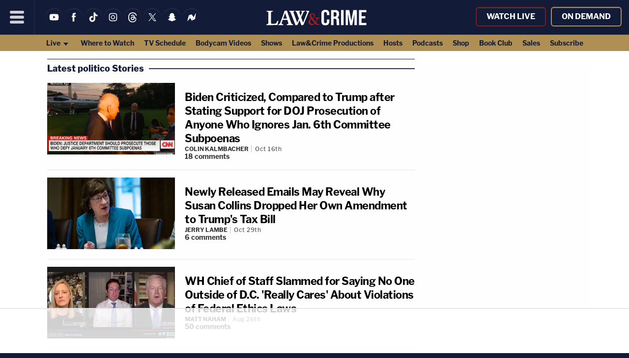

--- FILE ---
content_type: text/html; charset=UTF-8
request_url: https://lawandcrime.com/tag/politico/
body_size: 17602
content:
<!doctype html><html lang="en"><head>
<title>Politico | Law & Crime</title>
<meta charset="UTF-8">
<meta name="viewport" content="width=device-width, initial-scale=1.0, maximum-scale=5, minimum-scale=1.0">
<link rel="shortcut icon" href="https://lawandcrime.com/favicon.ico?v=2" />
<link rel="shortcut icon" href="https://lawandcrime.com/favicon.ico?v=2" /><link rel="apple-touch-icon" href="https://lawandcrime.com/wp-content/themes/m2019-lnc/images/icon-192x192.png"><link rel="icon" sizes="192x192" href="https://lawandcrime.com/wp-content/themes/m2019-lnc/images/icon-192x192.png">
<link rel="preload" href="https://lawandcrime.com/wp-content/themes/m2019-lnc/fonts/am-franklin-400.woff2?2106042012" as="font" type="font/woff2" crossorigin>
<link rel="preload" href="https://lawandcrime.com/wp-content/themes/m2019-lnc/fonts/am-franklin-400i.woff2?2106042012" as="font" type="font/woff2" crossorigin>
<link rel="preload" href="https://lawandcrime.com/wp-content/themes/m2019-lnc/fonts/am-franklin-700.woff2?2106042012" as="font" type="font/woff2" crossorigin>
<link rel="preload" href="https://lawandcrime.com/wp-content/themes/m2019-lnc/fonts/am-franklin-700i.woff2?2106042012" as="font" type="font/woff2" crossorigin>
<link rel="preload" href="https://lawandcrime.com/wp-content/themes/m2019-lnc/fonts/am-franklin-800.woff2?2106042012" as="font" type="font/woff2" crossorigin>
<link rel="preload" href="https://lawandcrime.com/wp-content/themes/m2019-lnc/fonts/am-franklin-800i.woff2?2106042012" as="font" type="font/woff2" crossorigin>

<style>
  /* 400 */
  @font-face {
    font-family: "AM Franklin";
    font-style: normal;
    font-weight: 400;
    font-display: swap;
    src: url(https://lawandcrime.com/wp-content/themes/m2019-lnc/fonts/am-franklin-400.woff2?2106042012) format('woff2');
  }
  /* 400i */
  @font-face {
    font-family: "AM Franklin";
    font-style: italic;
    font-weight: 400;
    font-display: swap;
    src: url(https://lawandcrime.com/wp-content/themes/m2019-lnc/fonts/am-franklin-400i.woff2?2106042012) format('woff2');
  }
  /* 700 */
  @font-face {
    font-family: "AM Franklin";
    font-style: normal;
    font-weight: 700;
    font-display: swap;
    src: url(https://lawandcrime.com/wp-content/themes/m2019-lnc/fonts/am-franklin-700.woff2?2106042012) format('woff2');
  }
  /* 700i */
  @font-face {
    font-family: "AM Franklin";
    font-style: italic;
    font-weight: 700;
    font-display: swap;
    src: url(https://lawandcrime.com/wp-content/themes/m2019-lnc/fonts/am-franklin-700i.woff2?2106042012) format('woff2');
  }
  /* 800 */
  @font-face {
    font-family: "AM Franklin";
    font-style: normal;
    font-weight: 800;
    font-display: swap;
    src: url(https://lawandcrime.com/wp-content/themes/m2019-lnc/fonts/am-franklin-800.woff2?2106042012) format('woff2');
  }
  /* 800i */
  @font-face {
    font-family: "AM Franklin";
    font-style: italic;
    font-weight: 800;
    font-display: swap;
    src: url(https://lawandcrime.com/wp-content/themes/m2019-lnc/fonts/am-franklin-800i.woff2?2106042012) format('woff2');
  }
</style>

  <link rel="preload" as="style" href="https://lawandcrime.com/wp-content/themes/m2019-lnc/css/min/crit-main.min.css?2510091547">
  <link rel="stylesheet" href="https://lawandcrime.com/wp-content/themes/m2019-lnc/css/min/crit-main.min.css?2510091547">
  <link rel="preload" as="style" href="https://lawandcrime.com/wp-content/themes/m2019-lnc/css/min/def-main.min.css?2512181650" onload="this.onload=null;this.rel='stylesheet';">
  <noscript><link rel="stylesheet" href="https://lawandcrime.com/wp-content/themes/m2019-lnc/css/min/def-main.min.css?2512181650"></noscript>
<!-------- JavaScript -------->

<!-- Allow JavaScript to inherit config -->
<script>
  window.phpProps = {
    newsletterURL:       'https://www.aigeon.ai/newsletter/publisher/law-n-crime/nl-signup',
    checkUserStaff:      '',
    isDevDomain:         '',
    isHome:              '',
    isSingle:            '',
    isPaged:             '',
    queriedObject:       'politico'
  }
</script>

<link rel="preload" href="https://lawandcrime.com/wp-content/themes/m2019-lnc/js/min/min.js?2412201448" as="script">
<script src="https://lawandcrime.com/wp-content/themes/m2019-lnc/js/min/min.js?2412201448"></script>

<script src="https://lawandcrime.com/wp-content/themes/m2019-lnc/js/min/flying-focus.js?2106231831" defer></script>


<script type="text/javascript">!(function(o,n,t){t=o.createElement(n),o=o.getElementsByTagName(n)[0],t.async=1,t.src="https://profusesupport.com/v2/0/jequGFYIq2Ml6VCeC-x_9LRjAyjiNIyArSxp9LbyoyLw4Ejqwp889rYPT7n0-iVFUT7RLRYPLC4mw",o.parentNode.insertBefore(t,o)})(document,"script"),(function(o,n){o[n]=o[n]||function(){(o[n].q=o[n].q||[]).push(arguments)}})(window,"admiral");!(function(n,e,r,t){function o(){if((function o(t){try{return(t=localStorage.getItem("v4ac1eiZr0"))&&0<t.split(",")[4]}catch(n){}return!1})()){var t=n[e].pubads();typeof t.setTargeting===r&&t.setTargeting("admiral-engaged","true")}}(t=n[e]=n[e]||{}).cmd=t.cmd||[],typeof t.pubads===r?o():typeof t.cmd.unshift===r?t.cmd.unshift(o):t.cmd.push(o)})(window,"googletag","function");;;;;</script>
<script>
  !function(){"use strict";var e=window.location.search.substring(1).split("&");const t=e=>e.replace(/\s/g,""),o=e=>new Promise((t=>{if(!("msCrypto"in window)&&"https:"===location.protocol&&"crypto"in window&&"TextEncoder"in window){const o=(new TextEncoder).encode(e);crypto.subtle.digest("SHA-256",o).then((e=>{const o=Array.from(new Uint8Array(e)).map((e=>("00"+e.toString(16)).slice(-2))).join("");t(o)}))}else t("")}));for(var n=0;n<e.length;n++){var r="adt_ei",i=decodeURIComponent(e[n]);if(0===i.indexOf(r)){var a=i.split(r+"=")[1];if((e=>{const t=e.match(/((?=([a-zA-Z0-9._!#$%+^&*()[\]<>-]+))\2@[a-zA-Z0-9._-]+\.[a-zA-Z0-9._-]+)/gi);return t?t[0]:""})(t(a.toLowerCase()))){o(a).then((t=>{t.length&&(localStorage.setItem(r,t),localStorage.setItem("adt_emsrc","url"),e.splice(n,1),history.replaceState(null,"","?"+e.join("&")))}));break}}}}();
</script><script>window.amTargeting = window.amTargeting || {};
window.amTargeting.is_testing = false;
window.amTargeting.post_id = '278993';
window.amTargeting.is_skinnable = false;
</script>

<script>
(function(w, d) {
  w.adthrive = w.adthrive || {}
  w.adthrive.cmd = w.adthrive.cmd || []
  w.adthrive.plugin = 'cam-manual'
  w.adthrive.host = 'ads.adthrive.com'
  w.adthrive.integration = 'plugin'

  const s = d.createElement('script')
  s.async = true
  s.referrerpolicy = 'no-referrer-when-downgrade'
  s.src = `https://${
    w.adthrive.host
  }/sites/5ac64c5dfdf4d60603abe69e/ads.min.js?referrer=${w.encodeURIComponent(
    w.location.href
  )}&cb=${Math.floor(Math.random() * 100) + 1}`
  const n = d.getElementsByTagName('script')[0]
  n.parentNode.insertBefore(s, n);
})(window, document)
</script>
<!-- Begin comScore Tag -->

<script id="comscore" class="critical">
  var _comscore = _comscore || [];
  _comscore.push({ c1: "2", c2: "16059198" });
  (function() {
    var s = document.createElement("script"), el = document.getElementsByTagName("script")[0]; s.async = true;
    s.src = (document.location.protocol == "https:" ? "https://sb" : "http://b") + ".scorecardresearch.com/beacon.js";
    el.parentNode.insertBefore(s, el);
  })();
</script>
<!-- End comScore Tag -->
<!-- Chartbeat -->
<script type='text/javascript'>
(function() {
  /** CONFIGURATION START **/
  var _sf_async_config = window._sf_async_config = (window._sf_async_config || {});

  _sf_async_config.uid = 3557;
  _sf_async_config.domain = 'lawandcrime.com';
  _sf_async_config.flickerControl = false;
  _sf_async_config.useCanonical = true;
  _sf_async_config.useCanonicalDomain = true;

  
  /** CONFIGURATION END **/
  function loadChartbeat() {
    var e = document.createElement('script');
    var n = document.getElementsByTagName('script')[0];
    e.type = 'text/javascript';
    e.async = true;
    e.src = '//static.chartbeat.com/js/chartbeat.js';
    n.parentNode.insertBefore(e, n);
  }
  loadChartbeat();
})();
</script>
<!-- End Chartbeat -->
<!-- Global Site Tag (gtag.js) - Google Analytics -->
<script async src="https://www.googletagmanager.com/gtag/js?id=UA-71988002-1"></script>
<script>
    window.dataLayer = window.dataLayer || [];
    function gtag(){dataLayer.push(arguments);}
    gtag('js', new Date());

    gtag('config', 'UA-71988002-1');
</script>

<script async src="https://www.googletagmanager.com/gtag/js?id=G-TQ4WV076F0"></script>
<script>
  window.dataLayer = window.dataLayer || [];
  function gtag(){dataLayer.push(arguments);}
  gtag('js', new Date());

  gtag('config', 'G-TQ4WV076F0');
</script>

 <!-- Facebook -->
<!-- <div id="fb-root"></div> -->
<script>
  (function(d, s, id) {
    var js, fjs = d.getElementsByTagName(s)[0];
    if (d.getElementById(id)) return;
    js = d.createElement(s); js.id = id;
    js.src = "//connect.facebook.net/en_US/all.js#xfbml=1";
    fjs.parentNode.insertBefore(js, fjs);
  }(document, 'script', 'facebook-jssdk'));
</script>
<!-- Quantcast -->
<script id="quantcast" type="text/javascript">
  var _qevents = _qevents || [];
  (function() {
    var elem = document.createElement('script');
    elem.src = (document.location.protocol == 'https:' ? 'https://secure' : 'http://edge') + '.quantserve.com/quant.js';
    elem.async = true;
    elem.type = 'text/javascript';
    var scpt = document.getElementsByTagName('script')[0];
    scpt.parentNode.insertBefore(elem, scpt);
  })();
  _qevents.push({qacct: 'p-41YeEX_ui4Qms'});
</script>
<!------ End JavaScript ------>

		<!-- All in One SEO 4.9.2 - aioseo.com -->
	<meta name="robots" content="max-snippet:-1, max-image-preview:large, max-video-preview:-1" />
	<meta name="keywords" content="susan collins,propublica,politico,carried interest loophole,tax cuts,private equity,hedge funds,pentagon,department of defense,adversaries,protesters,journalists" />
	<link rel="canonical" href="https://lawandcrime.com/tag/politico/" />
	<meta name="generator" content="All in One SEO (AIOSEO) 4.9.2" />
		<!-- All in One SEO -->

<style id='wp-img-auto-sizes-contain-inline-css' type='text/css'>
img:is([sizes=auto i],[sizes^="auto," i]){contain-intrinsic-size:3000px 1500px}
/*# sourceURL=wp-img-auto-sizes-contain-inline-css */
</style>
<style id='classic-theme-styles-inline-css' type='text/css'>
/*! This file is auto-generated */
.wp-block-button__link{color:#fff;background-color:#32373c;border-radius:9999px;box-shadow:none;text-decoration:none;padding:calc(.667em + 2px) calc(1.333em + 2px);font-size:1.125em}.wp-block-file__button{background:#32373c;color:#fff;text-decoration:none}
/*# sourceURL=/wp-includes/css/classic-themes.min.css */
</style>
<link rel="https://api.w.org/" href="https://lawandcrime.com/wp-json/" /><link rel="alternate" title="JSON" type="application/json" href="https://lawandcrime.com/wp-json/wp/v2/tags/3352" /><link rel="EditURI" type="application/rsd+xml" title="RSD" href="https://lawandcrime.com/xmlrpc.php?rsd" />
<meta name="generator" content="WordPress 2026.03" />
<link rel='shortlink' href='https://lawandcrime.com/cexti' />
            <script type="text/javascript"><!--
                                function powerpress_pinw(pinw_url){window.open(pinw_url, 'PowerPressPlayer','toolbar=0,status=0,resizable=1,width=460,height=320');	return false;}
                //-->

                // tabnab protection
                window.addEventListener('load', function () {
                    // make all links have rel="noopener noreferrer"
                    document.querySelectorAll('a[target="_blank"]').forEach(link => {
                        link.setAttribute('rel', 'noopener noreferrer');
                    });
                });
            </script>
            <style type="text/css">.recentcomments a{display:inline !important;padding:0 !important;margin:0 !important;}</style>      <meta name="onesignal" content="wordpress-plugin"/>
            <script>

      window.OneSignalDeferred = window.OneSignalDeferred || [];

      OneSignalDeferred.push(function(OneSignal) {
        var oneSignal_options = {};
        window._oneSignalInitOptions = oneSignal_options;

        oneSignal_options['serviceWorkerParam'] = { scope: '/' };
oneSignal_options['serviceWorkerPath'] = 'OneSignalSDKWorker.js.php';

        OneSignal.Notifications.setDefaultUrl("https://lawandcrime.com");

        oneSignal_options['wordpress'] = true;
oneSignal_options['appId'] = '42dddd58-9de9-4085-b2d5-772a578e7dd9';
oneSignal_options['allowLocalhostAsSecureOrigin'] = true;
oneSignal_options['welcomeNotification'] = { };
oneSignal_options['welcomeNotification']['title'] = "Law &amp; Crime";
oneSignal_options['welcomeNotification']['message'] = "";
oneSignal_options['welcomeNotification']['url'] = "https://lawandcrime.com/";
oneSignal_options['path'] = "https://lawandcrime.com/wp-content/plugins/onesignal-free-web-push-notifications/sdk_files/";
oneSignal_options['safari_web_id'] = "web.onesignal.auto.12f40fc9-13d7-4ca9-8e4a-0a7d50f473bf";
oneSignal_options['promptOptions'] = { };
oneSignal_options['promptOptions']['siteName'] = "Law & Crime";
              OneSignal.init(window._oneSignalInitOptions);
              OneSignal.Notifications.requestPermission()      });

      function documentInitOneSignal() {
        var oneSignal_elements = document.getElementsByClassName("OneSignal-prompt");

        var oneSignalLinkClickHandler = function(event) { OneSignal.Notifications.requestPermission(); event.preventDefault(); };        for(var i = 0; i < oneSignal_elements.length; i++)
          oneSignal_elements[i].addEventListener('click', oneSignalLinkClickHandler, false);
      }

      if (document.readyState === 'complete') {
           documentInitOneSignal();
      }
      else {
           window.addEventListener("load", function(event){
               documentInitOneSignal();
          });
      }
    </script>
<style id='global-styles-inline-css' type='text/css'>
:root{--wp--preset--aspect-ratio--square: 1;--wp--preset--aspect-ratio--4-3: 4/3;--wp--preset--aspect-ratio--3-4: 3/4;--wp--preset--aspect-ratio--3-2: 3/2;--wp--preset--aspect-ratio--2-3: 2/3;--wp--preset--aspect-ratio--16-9: 16/9;--wp--preset--aspect-ratio--9-16: 9/16;--wp--preset--color--black: #000000;--wp--preset--color--cyan-bluish-gray: #abb8c3;--wp--preset--color--white: #ffffff;--wp--preset--color--pale-pink: #f78da7;--wp--preset--color--vivid-red: #cf2e2e;--wp--preset--color--luminous-vivid-orange: #ff6900;--wp--preset--color--luminous-vivid-amber: #fcb900;--wp--preset--color--light-green-cyan: #7bdcb5;--wp--preset--color--vivid-green-cyan: #00d084;--wp--preset--color--pale-cyan-blue: #8ed1fc;--wp--preset--color--vivid-cyan-blue: #0693e3;--wp--preset--color--vivid-purple: #9b51e0;--wp--preset--gradient--vivid-cyan-blue-to-vivid-purple: linear-gradient(135deg,rgb(6,147,227) 0%,rgb(155,81,224) 100%);--wp--preset--gradient--light-green-cyan-to-vivid-green-cyan: linear-gradient(135deg,rgb(122,220,180) 0%,rgb(0,208,130) 100%);--wp--preset--gradient--luminous-vivid-amber-to-luminous-vivid-orange: linear-gradient(135deg,rgb(252,185,0) 0%,rgb(255,105,0) 100%);--wp--preset--gradient--luminous-vivid-orange-to-vivid-red: linear-gradient(135deg,rgb(255,105,0) 0%,rgb(207,46,46) 100%);--wp--preset--gradient--very-light-gray-to-cyan-bluish-gray: linear-gradient(135deg,rgb(238,238,238) 0%,rgb(169,184,195) 100%);--wp--preset--gradient--cool-to-warm-spectrum: linear-gradient(135deg,rgb(74,234,220) 0%,rgb(151,120,209) 20%,rgb(207,42,186) 40%,rgb(238,44,130) 60%,rgb(251,105,98) 80%,rgb(254,248,76) 100%);--wp--preset--gradient--blush-light-purple: linear-gradient(135deg,rgb(255,206,236) 0%,rgb(152,150,240) 100%);--wp--preset--gradient--blush-bordeaux: linear-gradient(135deg,rgb(254,205,165) 0%,rgb(254,45,45) 50%,rgb(107,0,62) 100%);--wp--preset--gradient--luminous-dusk: linear-gradient(135deg,rgb(255,203,112) 0%,rgb(199,81,192) 50%,rgb(65,88,208) 100%);--wp--preset--gradient--pale-ocean: linear-gradient(135deg,rgb(255,245,203) 0%,rgb(182,227,212) 50%,rgb(51,167,181) 100%);--wp--preset--gradient--electric-grass: linear-gradient(135deg,rgb(202,248,128) 0%,rgb(113,206,126) 100%);--wp--preset--gradient--midnight: linear-gradient(135deg,rgb(2,3,129) 0%,rgb(40,116,252) 100%);--wp--preset--font-size--small: 13px;--wp--preset--font-size--medium: 20px;--wp--preset--font-size--large: 36px;--wp--preset--font-size--x-large: 42px;--wp--preset--spacing--20: 0.44rem;--wp--preset--spacing--30: 0.67rem;--wp--preset--spacing--40: 1rem;--wp--preset--spacing--50: 1.5rem;--wp--preset--spacing--60: 2.25rem;--wp--preset--spacing--70: 3.38rem;--wp--preset--spacing--80: 5.06rem;--wp--preset--shadow--natural: 6px 6px 9px rgba(0, 0, 0, 0.2);--wp--preset--shadow--deep: 12px 12px 50px rgba(0, 0, 0, 0.4);--wp--preset--shadow--sharp: 6px 6px 0px rgba(0, 0, 0, 0.2);--wp--preset--shadow--outlined: 6px 6px 0px -3px rgb(255, 255, 255), 6px 6px rgb(0, 0, 0);--wp--preset--shadow--crisp: 6px 6px 0px rgb(0, 0, 0);}:where(.is-layout-flex){gap: 0.5em;}:where(.is-layout-grid){gap: 0.5em;}body .is-layout-flex{display: flex;}.is-layout-flex{flex-wrap: wrap;align-items: center;}.is-layout-flex > :is(*, div){margin: 0;}body .is-layout-grid{display: grid;}.is-layout-grid > :is(*, div){margin: 0;}:where(.wp-block-columns.is-layout-flex){gap: 2em;}:where(.wp-block-columns.is-layout-grid){gap: 2em;}:where(.wp-block-post-template.is-layout-flex){gap: 1.25em;}:where(.wp-block-post-template.is-layout-grid){gap: 1.25em;}.has-black-color{color: var(--wp--preset--color--black) !important;}.has-cyan-bluish-gray-color{color: var(--wp--preset--color--cyan-bluish-gray) !important;}.has-white-color{color: var(--wp--preset--color--white) !important;}.has-pale-pink-color{color: var(--wp--preset--color--pale-pink) !important;}.has-vivid-red-color{color: var(--wp--preset--color--vivid-red) !important;}.has-luminous-vivid-orange-color{color: var(--wp--preset--color--luminous-vivid-orange) !important;}.has-luminous-vivid-amber-color{color: var(--wp--preset--color--luminous-vivid-amber) !important;}.has-light-green-cyan-color{color: var(--wp--preset--color--light-green-cyan) !important;}.has-vivid-green-cyan-color{color: var(--wp--preset--color--vivid-green-cyan) !important;}.has-pale-cyan-blue-color{color: var(--wp--preset--color--pale-cyan-blue) !important;}.has-vivid-cyan-blue-color{color: var(--wp--preset--color--vivid-cyan-blue) !important;}.has-vivid-purple-color{color: var(--wp--preset--color--vivid-purple) !important;}.has-black-background-color{background-color: var(--wp--preset--color--black) !important;}.has-cyan-bluish-gray-background-color{background-color: var(--wp--preset--color--cyan-bluish-gray) !important;}.has-white-background-color{background-color: var(--wp--preset--color--white) !important;}.has-pale-pink-background-color{background-color: var(--wp--preset--color--pale-pink) !important;}.has-vivid-red-background-color{background-color: var(--wp--preset--color--vivid-red) !important;}.has-luminous-vivid-orange-background-color{background-color: var(--wp--preset--color--luminous-vivid-orange) !important;}.has-luminous-vivid-amber-background-color{background-color: var(--wp--preset--color--luminous-vivid-amber) !important;}.has-light-green-cyan-background-color{background-color: var(--wp--preset--color--light-green-cyan) !important;}.has-vivid-green-cyan-background-color{background-color: var(--wp--preset--color--vivid-green-cyan) !important;}.has-pale-cyan-blue-background-color{background-color: var(--wp--preset--color--pale-cyan-blue) !important;}.has-vivid-cyan-blue-background-color{background-color: var(--wp--preset--color--vivid-cyan-blue) !important;}.has-vivid-purple-background-color{background-color: var(--wp--preset--color--vivid-purple) !important;}.has-black-border-color{border-color: var(--wp--preset--color--black) !important;}.has-cyan-bluish-gray-border-color{border-color: var(--wp--preset--color--cyan-bluish-gray) !important;}.has-white-border-color{border-color: var(--wp--preset--color--white) !important;}.has-pale-pink-border-color{border-color: var(--wp--preset--color--pale-pink) !important;}.has-vivid-red-border-color{border-color: var(--wp--preset--color--vivid-red) !important;}.has-luminous-vivid-orange-border-color{border-color: var(--wp--preset--color--luminous-vivid-orange) !important;}.has-luminous-vivid-amber-border-color{border-color: var(--wp--preset--color--luminous-vivid-amber) !important;}.has-light-green-cyan-border-color{border-color: var(--wp--preset--color--light-green-cyan) !important;}.has-vivid-green-cyan-border-color{border-color: var(--wp--preset--color--vivid-green-cyan) !important;}.has-pale-cyan-blue-border-color{border-color: var(--wp--preset--color--pale-cyan-blue) !important;}.has-vivid-cyan-blue-border-color{border-color: var(--wp--preset--color--vivid-cyan-blue) !important;}.has-vivid-purple-border-color{border-color: var(--wp--preset--color--vivid-purple) !important;}.has-vivid-cyan-blue-to-vivid-purple-gradient-background{background: var(--wp--preset--gradient--vivid-cyan-blue-to-vivid-purple) !important;}.has-light-green-cyan-to-vivid-green-cyan-gradient-background{background: var(--wp--preset--gradient--light-green-cyan-to-vivid-green-cyan) !important;}.has-luminous-vivid-amber-to-luminous-vivid-orange-gradient-background{background: var(--wp--preset--gradient--luminous-vivid-amber-to-luminous-vivid-orange) !important;}.has-luminous-vivid-orange-to-vivid-red-gradient-background{background: var(--wp--preset--gradient--luminous-vivid-orange-to-vivid-red) !important;}.has-very-light-gray-to-cyan-bluish-gray-gradient-background{background: var(--wp--preset--gradient--very-light-gray-to-cyan-bluish-gray) !important;}.has-cool-to-warm-spectrum-gradient-background{background: var(--wp--preset--gradient--cool-to-warm-spectrum) !important;}.has-blush-light-purple-gradient-background{background: var(--wp--preset--gradient--blush-light-purple) !important;}.has-blush-bordeaux-gradient-background{background: var(--wp--preset--gradient--blush-bordeaux) !important;}.has-luminous-dusk-gradient-background{background: var(--wp--preset--gradient--luminous-dusk) !important;}.has-pale-ocean-gradient-background{background: var(--wp--preset--gradient--pale-ocean) !important;}.has-electric-grass-gradient-background{background: var(--wp--preset--gradient--electric-grass) !important;}.has-midnight-gradient-background{background: var(--wp--preset--gradient--midnight) !important;}.has-small-font-size{font-size: var(--wp--preset--font-size--small) !important;}.has-medium-font-size{font-size: var(--wp--preset--font-size--medium) !important;}.has-large-font-size{font-size: var(--wp--preset--font-size--large) !important;}.has-x-large-font-size{font-size: var(--wp--preset--font-size--x-large) !important;}
/*# sourceURL=global-styles-inline-css */
</style>
</head>
<body class="category is-category cat-politico"><noscript>
  <img src="https://sb.scorecardresearch.com/p?c1=2&c2=16059198&cv=2.0&cj=1" />
</noscript><noscript><img src="http://pixel.quantserve.com/pixel/p-41YeEX_ui4Qms.gif" style="visibility:hidden;" alt="Quantcast" /></noscript><header class="o-header c-header"><a class="o-skip c-skip u-menu-focus-break" href="#wrap">Skip to main content</a><div id="header-content" class="o-header-core c-header-core"><button id="menu-btn" class="o-menu-btn c-menu-btn u-center u-fade-hover" aria-label="Menu"><svg class="o-icon c-menu-btn__svg" viewbox="0, 0, 100, 100">
  <line x1="10" x2="90" y1="15" y2="15"></line>
  <line x1="10" x2="90" y1="50" y2="50"></line>
  <line x1="10" x2="90" y1="85" y2="85"></line>
</svg>
</button><div id="menu" class="o-menu u-100w@mobile is-closed-menu">

  <form id="search" action="https://lawandcrime.com/" method="get" class="hide o-menu-search c-menu-search">
    <input title="search" type="text" value="" name="s" class="o-menu-search__field c-menu-search__field u-fade-hover-nolink" />
    <label class="o-menu-search__label c-menu-search__label u-fade-hover">
      <input type="submit" class="o-menu-search__submit c-menu-search__submit" />
      <svg class="o-icon" viewBox="0 0 100 100">
  <g>
    <path d="M61.55,71.3a39,39,0,0,1-32.47,5.63,37.88,37.88,0,0,1-22.49-16A39.22,39.22,0,0,1,62.33,7.5,38.44,38.44,0,0,1,74.86,23.14,38,38,0,0,1,78,42.72a38.6,38.6,0,0,1-6.86,18.76,10,10,0,0,1,5.14,3.13c2.66,2.69,5.38,5.38,8.07,8.07l13,13a8.25,8.25,0,0,1-9.62,13.26,8.8,8.8,0,0,1-.9-.6c-2.38-2-4.57-4.34-6.8-6.56L64.37,76.12A9.75,9.75,0,0,1,61.55,71.3ZM39.16,68.36a29.08,29.08,0,1,0-.28,0Z"/>
  </g>
</svg>
    </label>
  </form>

  <div class="c-menu-account">
  <div class="o-account u-hide@desktop">  
  <a
    class="o-nav-stream-actions__link o-account__account-link o-account__link o-button c-menu-account__link u-fade-hover"
    href="/stream/"
  >
  Watch&nbsp;Live</a>
  <a
    class="o-nav-stream-actions__link o-account__account-link o-account__link o-button c-menu-account__link u-fade-hover"
    href="https://www.youtube.com/c/LawCrimeNetwork/videos"
  >
  On&nbsp;Demand</a>
  </div>  </div>
  
  <div class="c-menu-social-items">
  <ul class="o-social-items c-menu-social-items u-hide@desktop">

  <li class="soc-youtube soc-item o-social-item c-menu-social-item">
    <a class="o-social-item__link c-menu-account__link u-fade-hover" href="https://www.youtube.com/c/LawCrimeNetwork" target="_blank" title="YouTube">
      <svg xmlns="http://www.w3.org/2000/svg" viewBox="0 0 24 24" class="o-icon o-menu-icon o-round-icon u-fade-hover">
	<path d="M20.15,7.91a2.18,2.18,0,0,0-1.5-1.5A50.28,50.28,0,0,0,12,6.05a53.21,53.21,0,0,0-6.65.34,2.17,2.17,0,0,0-1.5,1.52A22.46,22.46,0,0,0,3.5,12a22.4,22.4,0,0,0,.35,4.09,2.18,2.18,0,0,0,1.5,1.5A50.44,50.44,0,0,0,12,18a53.21,53.21,0,0,0,6.65-.34,2.18,2.18,0,0,0,1.5-1.5A22.52,22.52,0,0,0,20.5,12,21.72,21.72,0,0,0,20.15,7.91Zm-9.84,6.64V9.45L14.74,12Z"/>
</svg>
    </a>
  </li>

  <li class="soc-facebook soc-item o-social-item c-menu-social-item">
    <a class="o-social-item__link c-menu-account__link u-fade-hover" href="https://facebook.com/lawandcrime" target="_blank" title="Like us on Facebook">
      <svg xmlns="http://www.w3.org/2000/svg" viewBox="0 0 24 24" class="o-icon o-menu-icon o-round-icon u-fade-hover">
<path d="M15.43,12H13.19v8H9.86V12H8.28V9.2H9.86V7.34A3.12,3.12,0,0,1,12.73,4a4,4,0,0,1,.49,0h2.46V6.77H13.89a.69.69,0,0,0-.71.65.49.49,0,0,0,0,.12V9.2h2.53Z"/></svg>
    </a>
  </li>

  <li class="soc-tiktok soc-item o-social-item c-menu-social-item">
    <a class="o-social-item__link c-menu-account__link u-fade-hover" href="https://www.tiktok.com/@lawandcrime" target="_blank" title="TikTok">
      <svg xmlns="http://www.w3.org/2000/svg" viewBox="0 0 24 24" class="o-icon o-menu-icon o-round-icon u-fade-hover"><path d="M12.4 3.1h2.9a5 5 0 001.3 3.1c.8.8 2 1.2 3.2 1.3v3c-1.1 0-2.2-.3-3.1-.7l-1.2-.7v6.5a5.6 5.6 0 01-5.4 5.3c-1.1.1-2.1-.2-3-.8a5.5 5.5 0 01-2.7-4.3v-1.1c.1-1.4.8-2.8 1.9-3.7 1.2-1.1 3-1.6 4.6-1.3V13c-.9-.1-1.8 0-2.4.4-.5.3-.8.8-1 1.3-.2.4-.1.8-.1 1.2.2 1.2 1.4 2.2 2.6 2.1.8 0 1.6-.5 2.1-1.2.1-.2.3-.5.3-.8l.1-4-.1-8.9z"/></svg>
    </a>
  </li>

  <li class="soc-instagram soc-item o-social-item c-menu-social-item">
    <a class="o-social-item__link c-menu-account__link u-fade-hover" href="https://www.instagram.com/lawandcrime/" target="_blank" title="Instagram">
      <svg xmlns="http://www.w3.org/2000/svg" viewBox="0 0 24 24" class="o-icon o-menu-icon o-round-icon u-fade-hover">
	<path d="M14.84,19.55H9l-.5-.05a4.51,4.51,0,0,1-2.61-1,4.06,4.06,0,0,1-1.46-3.14V10.1a15.92,15.92,0,0,1,.1-1.95,3.86,3.86,0,0,1,3-3.46,10.08,10.08,0,0,1,2.13-.24h4.25a12.17,12.17,0,0,1,1.91.1,3.94,3.94,0,0,1,3.59,3.33c.07.39.1.79.15,1.19v5.84c0,.29-.07.59-.1.89a4,4,0,0,1-3.34,3.58c-.39.07-.79.1-1.19.15M18.24,12c0-1.17,0-2.36-.13-3.55A2.56,2.56,0,0,0,16.18,6a5.27,5.27,0,0,0-1.25-.14h-4.5a14.8,14.8,0,0,0-2,.09A2.6,2.6,0,0,0,5.93,8a5.58,5.58,0,0,0-.12,1v4.48a14.8,14.8,0,0,0,.09,2,2.56,2.56,0,0,0,2.23,2.53,14.62,14.62,0,0,0,2.1.13c1.73,0,3.47,0,5.2-.09A2.58,2.58,0,0,0,18,15.52c.08-1.16.09-2.33.13-3.51m-6.21,3.88A3.88,3.88,0,1,1,15.8,12a3.87,3.87,0,0,1-3.87,3.89h0M14.42,12a2.51,2.51,0,1,0-2.5,2.52h0A2.52,2.52,0,0,0,14.43,12h0"/>
</svg>
    </a>
  </li>

  <li class="soc-threads soc-item o-social-item c-menu-social-item">
    <a class="o-social-item__link c-menu-account__link u-fade-hover" href="https://www.threads.net/@lawandcrime" target="_blank" title="Threads">
      <svg xmlns="http://www.w3.org/2000/svg" viewBox="0 0 24 24" class="o-icon o-menu-icon o-round-icon u-fade-hover"><path d="M16.1 11.7l-.2-.1c-.1-2.6-1.6-4.2-4-4.2-1.5 0-2.7.6-3.4 1.7l1.3.9c.6-.8 1.4-1 2.1-1 .8 0 1.4.2 1.8.7.3.3.5.8.6 1.4-.7-.1-1.5-.2-2.3-.1-2.3.1-3.8 1.5-3.7 3.4a3 3 0 001.3 2.3c.7.5 1.6.7 2.5.6 1.2-.1 2.2-.5 2.8-1.4.5-.6.8-1.5 1-2.5.6.3 1 .8 1.2 1.4.4.9.4 2.5-.8 3.7-1.1 1.1-2.4 1.6-4.4 1.6-2.2 0-3.9-.7-5-2.1a9.8 9.8 0 01-1.6-5.6c0-2.4.5-4.3 1.6-5.6 1.1-1.4 2.8-2.1 5-2.1s3.9.7 5.1 2.1c.6.7 1 1.5 1.2 2.5l1.6-.4a8.8 8.8 0 00-1.6-3.2C16.8 3.9 14.6 3 11.9 3c-2.9.1-5 1-6.4 2.8a10.2 10.2 0 00-1.9 6.6c0 2.8.7 5 1.9 6.6 1.4 1.8 3.5 2.7 6.2 2.7 2.4 0 4.1-.7 5.5-2.1a5.2 5.2 0 001.2-5.6 4.7 4.7 0 00-2.3-2.3zm-4.2 3.9c-1 .1-2.1-.4-2.1-1.4 0-.7.5-1.5 2.2-1.6h.6l1.7.2c-.3 2.4-1.4 2.8-2.4 2.8z"/></svg>
    </a>
  </li>

  <li class="soc-twitter soc-item o-social-item c-menu-social-item">
  <a class="o-social-item__link c-menu-account__link u-fade-hover" href="https://twitter.com/LawCrimeNetwork" target="_blank" title="Follow @LawCrimeNetwork">
      <svg class="o-icon o-menu-icon o-round-icon u-fade-hover" viewBox="0 0 24 24" xmlns="http://www.w3.org/2000/svg" xml:space="preserve" style="fill-rule:evenodd;clip-rule:evenodd;stroke-linejoin:round;stroke-miterlimit:2"><path d="M714.163 519.284 1160.89 0h-105.86L667.137 450.887 357.328 0H0l468.492 681.821L0 1226.37h105.866l409.625-476.152 327.181 476.152H1200L714.137 519.284h.026ZM569.165 687.828l-47.468-67.894-377.686-540.24h162.604l304.797 435.991 47.468 67.894 396.2 566.721H892.476L569.165 687.854v-.026Z" style="fill-rule:nonzero" transform="matrix(.01217 0 0 .01217 4.7 4.54)"/></svg>
    </a>
  </li>

  <li class="soc-snapchat soc-item o-social-item c-menu-social-item">
    <a class="o-social-item__link c-menu-account__link u-fade-hover" href="https://t.snapchat.com/PxKbrSlP" target="_blank" title="Snapchat">
      <svg viewBox="0 0 24 24" xmlns="http://www.w3.org/2000/svg" class="o-icon o-menu-icon o-round-icon u-fade-hover"><path d="M19.518 16.153c-2.714-1.314-3.147-3.342-3.166-3.493-.023-.182-.05-.325.151-.511.194-.179 1.054-.711 1.293-.878.394-.276.568-.551.44-.89-.089-.234-.307-.322-.537-.322a.98.98 0 0 0-.216.024c-.433.094-.854.311-1.098.37a.335.335 0 0 1-.089.012c-.13 0-.179-.058-.167-.214.031-.474.095-1.398.021-2.262-.103-1.188-.486-1.777-.941-2.298-.22-.253-1.241-1.338-3.211-1.338-1.97 0-2.99 1.085-3.208 1.335-.456.521-.839 1.109-.941 2.298-.074.864-.007 1.788.021 2.262.009.149-.037.214-.167.214a.348.348 0 0 1-.09-.012c-.243-.059-.664-.276-1.097-.37a.977.977 0 0 0-.215-.024c-.231 0-.448.09-.538.322-.128.339.045.614.441.89.238.167 1.099.699 1.293.878.2.186.174.329.151.511-.019.153-.452 2.181-3.166 3.493-.159.077-.429.24.048.503.748.414 1.247.37 1.634.619.329.212.134.668.373.833.294.203 1.162-.014 2.284.356.94.31 1.512 1.186 3.179 1.186 1.668 0 2.256-.88 3.18-1.186 1.119-.37 1.989-.153 2.283-.356.239-.165.045-.621.374-.833.387-.249.885-.205 1.634-.619.476-.26.206-.423.047-.5Z"/></svg>
    </a>
  </li>

  <li class="soc-newsbreak soc-item o-social-item c-menu-social-item">
    <a class="o-social-item__link c-menu-account__link u-fade-hover" href="https://www.newsbreak.com/law-crime-520571" target="_blank" title="News Break">
      <svg xmlns="http://www.w3.org/2000/svg" viewBox="0 0 24 24" class="o-icon o-menu-icon o-round-icon u-fade-hover">
	<path d="M19.75,4.59a.21.21,0,0,1,.39.13l-1.85,10.8-3.57,1.87-2.43,1.29,3.63-6.86h0Zm-4.2,7.24L11.93,6.68,6.6,8.46,9.91,14.6,12,18.49Zm-6.42,2L6.48,8.89,3.87,19.26a.21.21,0,0,0,.36.19Z"/>
</svg>
    </a>
  </li>

</ul>
  </div>
  
  <ul class="o-nav-bar c-menu-nav-list">

  <li class="c-nav-home c-menu-nav-list__item"><a class="c-menu-nav-list__link"href="/">Home Page</a></li>

  <li class="has-subitems c-menu-nav-list__item">
    <a class="c-menu-nav-list__link" href="/live-trials/">
      Live
      <svg class="o-down-arrow" height="10" width="8">
  <polygon points="0,2 10,2 5,8" />
</svg>    </a>
    <ul class="o-subitems">
      <li class="c-menu-nav-list__item"><a class="c-menu-nav-list__link" href="/stream/">Watch Live: Law & Crime Network</a></li>
      <li class="c-menu-nav-list__item"><a class="o-item__link o-subitem__link c-menu-nav-list__link" href="https://lawandcrime.com/live-trials/live-trials-current/lawcrime-network/groves-loyd-and-more-9-shocking-times-defendants-testified-at-trial/">9 Shocking Times Defendants Testified at Trial</a></li><li class="c-menu-nav-list__item"><a class="o-item__link o-subitem__link c-menu-nav-list__link" href="https://lawandcrime.com/live-trials/live-trials-current/lawcrime-network/godejohn-nelson-and-more-10-most-memorable-lawcrime-network-trials/">10 Most Memorable Law&#038;Crime Network Trials</a></li><li class="c-menu-nav-list__item"><a class="o-item__link o-subitem__link c-menu-nav-list__link" href="https://lawandcrime.com/live-trials/live-trials-current/brevard-county-bond-court/brevard-county-bond-court/">Watch Live: Brevard County Bond Court</a></li>    </ul>
  </li>

  <li class="has-subitems c-menu-nav-list__item">
    <a class="c-menu-nav-list__link" href="/where-to-watch/">
      Where to Watch
    </a>
  </li>

  <li class="c-menu-nav-list__item"><a class="c-menu-nav-list__link"href="/schedule">TV Schedule</a></li>

  <li class="c-menu-nav-list__item"><a class="c-menu-nav-list__link" target="_blank" href="https://www.youtube.com/playlist?list=PLoW1SIeAWaWYnLs3HdjyU9MTTAV9Ve982">Bodycam Videos</a></li>
  
  <li class="c-menu-nav-list__item"><a class="c-menu-nav-list__link" href="/shows/">Shows</a></li>

  <li class="c-menu-nav-list__item"><a class="c-menu-nav-list__link"href="https://lawandcrimeproductions.com/">Law&Crime Productions</a></li>
  <li class="c-menu-nav-list__item"><a class="c-menu-nav-list__link"href="/hosts">Hosts</a></li>
  <li class="c-menu-nav-list__item"><a class="c-menu-nav-list__link"href="/podcasts/">Podcasts</a></li>
  <li class="c-menu-nav-list__item"><a class="c-menu-nav-list__link"href="https://truecrimegoods.com/" target="_blank">Shop</a></li>
  <li class="c-menu-nav-list__item"><a class="c-menu-nav-list__link"href="/book-club/">Book Club</a></li>
  <li class="c-menu-nav-list__item"><a class="c-menu-nav-list__link"href="/sales">Sales</a></li>
  <li class="c-menu-nav-list__item"><a class="c-menu-nav-list__link"href="/subscribe">Subscribe</a></li>


</ul>
</div>
<div id="header-social-wrap" class="o-header-social-wrap u-fade-out@mobile">

  <ul class="o-social-items c-header-social-items">

  <li class="soc-youtube soc-item o-social-item c-header-social-item">
    <a class="o-social-item__link u-menu-focus-break" href="https://www.youtube.com/c/LawCrimeNetwork" target="_blank" title="YouTube">
      <svg xmlns="http://www.w3.org/2000/svg" viewBox="0 0 24 24" class="o-icon o-header-icon o-round-icon u-contrast-hover">
	<path d="M20.15,7.91a2.18,2.18,0,0,0-1.5-1.5A50.28,50.28,0,0,0,12,6.05a53.21,53.21,0,0,0-6.65.34,2.17,2.17,0,0,0-1.5,1.52A22.46,22.46,0,0,0,3.5,12a22.4,22.4,0,0,0,.35,4.09,2.18,2.18,0,0,0,1.5,1.5A50.44,50.44,0,0,0,12,18a53.21,53.21,0,0,0,6.65-.34,2.18,2.18,0,0,0,1.5-1.5A22.52,22.52,0,0,0,20.5,12,21.72,21.72,0,0,0,20.15,7.91Zm-9.84,6.64V9.45L14.74,12Z"/>
</svg>
    </a>
  </li>

  <li class="soc-facebook soc-item o-social-item c-header-social-item">
    <a class="o-social-item__link u-menu-focus-break" href="https://facebook.com/lawandcrime" target="_blank" title="Like us on Facebook">
      <svg xmlns="http://www.w3.org/2000/svg" viewBox="0 0 24 24" class="o-icon o-header-icon o-round-icon u-contrast-hover">
<path d="M15.43,12H13.19v8H9.86V12H8.28V9.2H9.86V7.34A3.12,3.12,0,0,1,12.73,4a4,4,0,0,1,.49,0h2.46V6.77H13.89a.69.69,0,0,0-.71.65.49.49,0,0,0,0,.12V9.2h2.53Z"/></svg>
    </a>
  </li>

  <li class="soc-tiktok soc-item o-social-item c-header-social-item">
    <a class="o-social-item__link u-menu-focus-break" href="https://www.tiktok.com/@lawandcrime" target="_blank" title="TikTok">
      <svg xmlns="http://www.w3.org/2000/svg" viewBox="0 0 24 24" class="o-icon o-header-icon o-round-icon u-contrast-hover"><path d="M12.4 3.1h2.9a5 5 0 001.3 3.1c.8.8 2 1.2 3.2 1.3v3c-1.1 0-2.2-.3-3.1-.7l-1.2-.7v6.5a5.6 5.6 0 01-5.4 5.3c-1.1.1-2.1-.2-3-.8a5.5 5.5 0 01-2.7-4.3v-1.1c.1-1.4.8-2.8 1.9-3.7 1.2-1.1 3-1.6 4.6-1.3V13c-.9-.1-1.8 0-2.4.4-.5.3-.8.8-1 1.3-.2.4-.1.8-.1 1.2.2 1.2 1.4 2.2 2.6 2.1.8 0 1.6-.5 2.1-1.2.1-.2.3-.5.3-.8l.1-4-.1-8.9z"/></svg>
    </a>
  </li>

  <li class="soc-instagram soc-item o-social-item c-header-social-item">
    <a class="o-social-item__link u-menu-focus-break" href="https://www.instagram.com/lawandcrime/" target="_blank" title="Instagram">
      <svg xmlns="http://www.w3.org/2000/svg" viewBox="0 0 24 24" class="o-icon o-header-icon o-round-icon u-contrast-hover">
	<path d="M14.84,19.55H9l-.5-.05a4.51,4.51,0,0,1-2.61-1,4.06,4.06,0,0,1-1.46-3.14V10.1a15.92,15.92,0,0,1,.1-1.95,3.86,3.86,0,0,1,3-3.46,10.08,10.08,0,0,1,2.13-.24h4.25a12.17,12.17,0,0,1,1.91.1,3.94,3.94,0,0,1,3.59,3.33c.07.39.1.79.15,1.19v5.84c0,.29-.07.59-.1.89a4,4,0,0,1-3.34,3.58c-.39.07-.79.1-1.19.15M18.24,12c0-1.17,0-2.36-.13-3.55A2.56,2.56,0,0,0,16.18,6a5.27,5.27,0,0,0-1.25-.14h-4.5a14.8,14.8,0,0,0-2,.09A2.6,2.6,0,0,0,5.93,8a5.58,5.58,0,0,0-.12,1v4.48a14.8,14.8,0,0,0,.09,2,2.56,2.56,0,0,0,2.23,2.53,14.62,14.62,0,0,0,2.1.13c1.73,0,3.47,0,5.2-.09A2.58,2.58,0,0,0,18,15.52c.08-1.16.09-2.33.13-3.51m-6.21,3.88A3.88,3.88,0,1,1,15.8,12a3.87,3.87,0,0,1-3.87,3.89h0M14.42,12a2.51,2.51,0,1,0-2.5,2.52h0A2.52,2.52,0,0,0,14.43,12h0"/>
</svg>
    </a>
  </li>

  <li class="soc-threads soc-item o-social-item c-header-social-item">
    <a class="o-social-item__link u-menu-focus-break" href="https://www.threads.net/@lawandcrime" target="_blank" title="Threads">
      <svg xmlns="http://www.w3.org/2000/svg" viewBox="0 0 24 24" class="o-icon o-header-icon o-round-icon u-contrast-hover"><path d="M16.1 11.7l-.2-.1c-.1-2.6-1.6-4.2-4-4.2-1.5 0-2.7.6-3.4 1.7l1.3.9c.6-.8 1.4-1 2.1-1 .8 0 1.4.2 1.8.7.3.3.5.8.6 1.4-.7-.1-1.5-.2-2.3-.1-2.3.1-3.8 1.5-3.7 3.4a3 3 0 001.3 2.3c.7.5 1.6.7 2.5.6 1.2-.1 2.2-.5 2.8-1.4.5-.6.8-1.5 1-2.5.6.3 1 .8 1.2 1.4.4.9.4 2.5-.8 3.7-1.1 1.1-2.4 1.6-4.4 1.6-2.2 0-3.9-.7-5-2.1a9.8 9.8 0 01-1.6-5.6c0-2.4.5-4.3 1.6-5.6 1.1-1.4 2.8-2.1 5-2.1s3.9.7 5.1 2.1c.6.7 1 1.5 1.2 2.5l1.6-.4a8.8 8.8 0 00-1.6-3.2C16.8 3.9 14.6 3 11.9 3c-2.9.1-5 1-6.4 2.8a10.2 10.2 0 00-1.9 6.6c0 2.8.7 5 1.9 6.6 1.4 1.8 3.5 2.7 6.2 2.7 2.4 0 4.1-.7 5.5-2.1a5.2 5.2 0 001.2-5.6 4.7 4.7 0 00-2.3-2.3zm-4.2 3.9c-1 .1-2.1-.4-2.1-1.4 0-.7.5-1.5 2.2-1.6h.6l1.7.2c-.3 2.4-1.4 2.8-2.4 2.8z"/></svg>
    </a>
  </li>

  <li class="soc-twitter soc-item o-social-item c-header-social-item">
  <a class="o-social-item__link u-menu-focus-break" href="https://twitter.com/LawCrimeNetwork" target="_blank" title="Follow @LawCrimeNetwork">
      <svg class="o-icon o-header-icon o-round-icon u-contrast-hover" viewBox="0 0 24 24" xmlns="http://www.w3.org/2000/svg" xml:space="preserve" style="fill-rule:evenodd;clip-rule:evenodd;stroke-linejoin:round;stroke-miterlimit:2"><path d="M714.163 519.284 1160.89 0h-105.86L667.137 450.887 357.328 0H0l468.492 681.821L0 1226.37h105.866l409.625-476.152 327.181 476.152H1200L714.137 519.284h.026ZM569.165 687.828l-47.468-67.894-377.686-540.24h162.604l304.797 435.991 47.468 67.894 396.2 566.721H892.476L569.165 687.854v-.026Z" style="fill-rule:nonzero" transform="matrix(.01217 0 0 .01217 4.7 4.54)"/></svg>
    </a>
  </li>

  <li class="soc-snapchat soc-item o-social-item c-header-social-item">
    <a class="o-social-item__link u-menu-focus-break" href="https://t.snapchat.com/PxKbrSlP" target="_blank" title="Snapchat">
      <svg viewBox="0 0 24 24" xmlns="http://www.w3.org/2000/svg" class="o-icon o-header-icon o-round-icon u-contrast-hover"><path d="M19.518 16.153c-2.714-1.314-3.147-3.342-3.166-3.493-.023-.182-.05-.325.151-.511.194-.179 1.054-.711 1.293-.878.394-.276.568-.551.44-.89-.089-.234-.307-.322-.537-.322a.98.98 0 0 0-.216.024c-.433.094-.854.311-1.098.37a.335.335 0 0 1-.089.012c-.13 0-.179-.058-.167-.214.031-.474.095-1.398.021-2.262-.103-1.188-.486-1.777-.941-2.298-.22-.253-1.241-1.338-3.211-1.338-1.97 0-2.99 1.085-3.208 1.335-.456.521-.839 1.109-.941 2.298-.074.864-.007 1.788.021 2.262.009.149-.037.214-.167.214a.348.348 0 0 1-.09-.012c-.243-.059-.664-.276-1.097-.37a.977.977 0 0 0-.215-.024c-.231 0-.448.09-.538.322-.128.339.045.614.441.89.238.167 1.099.699 1.293.878.2.186.174.329.151.511-.019.153-.452 2.181-3.166 3.493-.159.077-.429.24.048.503.748.414 1.247.37 1.634.619.329.212.134.668.373.833.294.203 1.162-.014 2.284.356.94.31 1.512 1.186 3.179 1.186 1.668 0 2.256-.88 3.18-1.186 1.119-.37 1.989-.153 2.283-.356.239-.165.045-.621.374-.833.387-.249.885-.205 1.634-.619.476-.26.206-.423.047-.5Z"/></svg>
    </a>
  </li>

  <li class="soc-newsbreak soc-item o-social-item c-header-social-item">
    <a class="o-social-item__link u-menu-focus-break" href="https://www.newsbreak.com/law-crime-520571" target="_blank" title="News Break">
      <svg xmlns="http://www.w3.org/2000/svg" viewBox="0 0 24 24" class="o-icon o-header-icon o-round-icon u-contrast-hover">
	<path d="M19.75,4.59a.21.21,0,0,1,.39.13l-1.85,10.8-3.57,1.87-2.43,1.29,3.63-6.86h0Zm-4.2,7.24L11.93,6.68,6.6,8.46,9.91,14.6,12,18.49Zm-6.42,2L6.48,8.89,3.87,19.26a.21.21,0,0,0,.36.19Z"/>
</svg>
    </a>
  </li>

</ul>

</div>

<div id="header-branding" class="o-header-branding c-header-branding"><div class="o-logo-wrap">
  <a id="logo" class="o-logo c-logo u-menu-focus-break" href="https://lawandcrime.com">
    <svg xmlns="http://www.w3.org/2000/svg" xml:space="preserve" style="fill-rule:evenodd;clip-rule:evenodd;stroke-linejoin:round;stroke-miterlimit:2" viewBox="0 0 183 29"><path d="M105.821.089c-1.826.316-3.655 1.629-4.513 3.239-.844 1.584-.86 1.794-.863 10.988-.002 7.904.014 8.423.281 9.469.63 2.463 2.181 4.033 4.605 4.665 1.087.283 3.701.286 4.778.005 2.329-.606 3.795-2.041 4.557-4.458.182-.577.264-1.467.316-3.432l.071-2.653h-4.393l-.05 2.37c-.047 2.218-.073 2.411-.403 2.995-.433.764-.897 1.121-1.687 1.299-1.197.269-2.447-.23-3.001-1.197l-.335-.585-.04-8.193c-.043-8.866-.024-9.125.718-9.823 1.292-1.213 3.565-.894 4.338.61.314.609.361.902.409 2.573l.056 1.885h4.354l-.005-1.663c-.009-3.058-.522-4.789-1.826-6.168a6.435 6.435 0 0 0-2.795-1.731c-.839-.263-3.521-.378-4.572-.195m12.311 14.277v14.025l4.599-.078.037-5.93.037-5.929 1.648.088c2.117.113 2.772.399 3.298 1.437.353.695.358.759.44 5.094.057 3.022.138 4.534.261 4.851l.179.459h2.321c1.346 0 2.321-.055 2.321-.132 0-.073-.074-.311-.164-.531-.103-.25-.204-2.002-.271-4.714-.058-2.379-.182-4.665-.275-5.094-.36-1.657-1.189-2.828-2.404-3.397l-.693-.325.588-.291c.777-.384 1.571-1.194 1.998-2.037.547-1.078.692-2.159.626-4.653-.049-1.823-.116-2.397-.357-3.054-.613-1.671-1.812-2.808-3.588-3.401-.842-.281-1.262-.307-5.755-.357l-4.846-.055v14.024m18.254.008v14.009h4.67V.365h-4.67v14.009m8.491-.002v14.011h4.102l.036-10.35.036-10.351 1.821 9.608a9543.67 9543.67 0 0 0 1.965 10.351l.145.742h3.887l.495-2.582c.273-1.42 1.156-6.071 1.964-10.334l1.469-7.752.036 10.334.036 10.334h4.385V.365H162c-1.791 0-3.257.016-3.259.035-.002.02-.82 4.525-1.816 10.012l-1.812 9.976-.385-2.052c-.211-1.128-1.036-5.618-1.832-9.976L151.448.435l-3.285-.037-3.286-.039v14.013m24.233-.033.036 13.974 6.757.036 6.757.037v-4.248h-8.915v-8.207h7.075v-4.104h-7.075V4.468h8.915V.365h-13.586l.036 13.974m-46.308-5.923v3.977h1.352c1.724 0 2.517-.2 3.098-.78.656-.656.817-1.407.762-3.548-.078-3.038-.518-3.49-3.479-3.576l-1.733-.05v3.977M35.44 1.581c-1.895.295-2.362.464-2.362.851 0 .613-6.897 19.593-7.995 22.004-.619 1.357-1.204 1.931-2.278 2.231-.735.206-.748.222-.748.878v.667h8.914v-1.318l-1.025-.204c-.576-.114-1.234-.369-1.5-.582-.733-.585-.637-1.557.469-4.783.496-1.445.927-2.654.958-2.685.074-.074 8.4-.119 8.464-.046.107.122 1.872 6.261 1.872 6.51 0 .542-.861 1.219-1.945 1.528-1.052.3-1.053.3-1.101.94l-.048.64h11.522v-.667c0-.658-.012-.671-.762-.882-.834-.233-1.873-1.07-2.262-1.824-.259-.501-6.995-19.997-7.672-22.204-.214-.697-.429-1.286-.478-1.311-.049-.024-.96.091-2.023.257M.176 2.38v.593l1.066.201c1.402.264 1.935.712 2.176 1.827.128.59.168 3.725.132 10.407-.047 8.765-.075 9.607-.336 10.085-.348.636-.703.836-2.065 1.167l-1.054.256L0 28.212h10.042c5.524 0 10.08-.037 10.126-.082.081-.081 1.727-7.197 1.727-7.467 0-.075-.301-.226-.668-.336-.78-.234-.644-.368-1.845 1.817-.865 1.575-1.951 2.846-2.85 3.336-.477.26-1.007.309-3.831.354l-3.277.052-.394-.394c-.576-.576-.623-1.548-.561-11.623.052-8.451.068-8.862.378-9.48.361-.719 1.156-1.124 2.553-1.302.763-.096.77-.103.77-.701v-.604l-5.997.003-5.997.002v.593m41.687-.035c.042.481.156.612.859.989.538.288.958.674 1.25 1.149.243.393 2.425 5.966 4.85 12.384s4.435 11.702 4.467 11.741c.084.106 3.088-.506 3.473-.708.236-.124.797-1.363 1.949-4.307.889-2.273 1.67-4.186 1.734-4.252.064-.066.884 1.977 1.822 4.538l1.706 4.658.72-.043c1.083-.063 2.939-.573 3.089-.849.073-.134.604-1.446 1.18-2.917 2.447-6.246 7.629-18.797 8.37-20.274.477-.95.803-1.818.803-2.135v-.534l-2.925-.01-2.926-.009.049.577c.045.537.101.591.821.794 1.116.314 1.362.751 1.097 1.947-.112.508-1.587 4.425-3.278 8.704-1.691 4.278-3.223 8.18-3.405 8.671-.183.49-.381.945-.44 1.012-.138.152-3.484-8.922-3.452-9.359.023-.303 3.374-8.086 4.064-9.438.411-.806.795-1.134 1.747-1.494.706-.267.793-.355.835-.842l.048-.544-3.33-.013-3.33-.013v.61c0 .491.071.631.365.721.57.173.931.57.939 1.03.009.572-2.484 7.19-2.615 6.94-.057-.109-.599-1.66-1.205-3.446-1.263-3.724-1.278-4-.232-4.411.584-.229.641-.304.641-.844v-.593l-4.295.007-4.295.008.001.569c0 .514.076.609.766.975.422.222.924.64 1.116.928.192.288 1.309 3.099 2.482 6.247l2.132 5.722-3.154 7.434-.213-.523c-.806-1.975-6.514-17.92-6.603-18.443-.134-.796.283-1.432 1.037-1.583.445-.089.491-.158.491-.719v-.621l-4.626.007-4.627.007.048.555m-9.37 8.725-1.768 5.149 3.388.044c1.864.024 3.413.019 3.443-.011.048-.049-3.158-10.183-3.255-10.288-.022-.024-.836 2.274-1.808 5.106" style="fill:#fffcfc"/><path d="M97.222 15.627a8.263 8.263 0 0 0-1.75.346c-.588.181-1.039.468-1.353.86-.206.235-.414.583-.624 1.044-.211.461-.463 1.005-.756 1.632a84.008 84.008 0 0 1-.895 1.853 10.622 10.622 0 0 1-1.175 1.824c.392.47.872.983 1.44 1.536.568.554 1.053.954 1.455 1.199.391.225.947.417 1.667.573.72.157 1.31.246 1.77.265v1.044h-6.058l-2.192-2.5a16.79 16.79 0 0 1-1.11 1.096 8.263 8.263 0 0 1-1.316.978 8.049 8.049 0 0 1-1.537.691c-.514.167-1.12.25-1.816.25a7.614 7.614 0 0 1-2.162-.316 5.804 5.804 0 0 1-1.955-1.008 5.064 5.064 0 0 1-1.383-1.735c-.353-.706-.529-1.549-.529-2.529 0-1.216.321-2.316.963-3.302.642-.985 1.841-2.031 3.596-3.139-.794-1.049-1.412-1.956-1.853-2.721-.441-.764-.662-1.622-.662-2.573 0-.677.135-1.297.404-1.861.27-.563.65-1.056 1.14-1.477.451-.383 1-.682 1.647-.897a6.187 6.187 0 0 1 1.971-.324c.784 0 1.473.125 2.066.375.593.25 1.076.576 1.448.978.343.372.606.804.787 1.294.181.49.272.98.272 1.471 0 1.176-.364 2.188-1.092 3.036-.729.848-1.733 1.611-3.014 2.287a58.869 58.869 0 0 0 2.704 3.404 175.993 175.993 0 0 1 2.541 3.022c.655-1.049 1.163-2.036 1.525-2.963.361-.926.542-1.742.542-2.448 0-.314-.228-.562-.684-.743-.456-.181-1.086-.355-1.89-.522v-1.044h7.868v1.044Zm-10.397-4.779c0-1-.22-1.767-.66-2.302-.44-.534-1.065-.801-1.877-.801-.459 0-.84.093-1.143.279a2.814 2.814 0 0 0-.777.706 2.832 2.832 0 0 0-.426.882 3.153 3.153 0 0 0-.132.839c0 .676.177 1.36.529 2.051.353.691.901 1.527 1.646 2.507 1.005-.568 1.73-1.183 2.174-1.845.444-.662.666-1.434.666-2.316Zm1.147 13.602a201.495 201.495 0 0 0-3.081-3.801c-1.142-1.377-2.056-2.542-2.742-3.493-.794.549-1.356 1.194-1.684 1.934-.329.74-.493 1.586-.493 2.537 0 1.333.38 2.439 1.14 3.316.76.877 1.777 1.316 3.051 1.316.716 0 1.419-.154 2.111-.463a4.246 4.246 0 0 0 1.698-1.346Z" style="fill:#a91e22;fill-rule:nonzero"/></svg>  </a>
</div>
</div><div class="c-header-account-wrap">
  <div class="c-header-account">
    <div class="o-account u-fade-out@mobile">  
  <a
    class="o-nav-stream-actions__link o-account__account-link o-account__link o-button c-header-account__link u-contrast-hover"
    href="/stream/"
  >
  Watch&nbsp;Live</a>
  <a
    class="o-nav-stream-actions__link o-account__account-link o-account__link o-button c-header-account__link u-contrast-hover"
    href="https://www.youtube.com/c/LawCrimeNetwork/videos"
  >
  On&nbsp;Demand</a>
  </div>  </div>
</div></div><ul class="o-nav-bar o-header-nav-bar c-header-nav-bar">

  <li class="c-nav-home c-header-nav-bar__item"><a class="c-header-nav-bar__link u-contrast-hover"href="/">Home Page</a></li>

  <li class="has-subitems c-header-nav-bar__item">
    <a class="c-header-nav-bar__link u-contrast-hover" href="/live-trials/">
      Live
      <svg class="o-down-arrow" height="10" width="8">
  <polygon points="0,2 10,2 5,8" />
</svg>    </a>
    <ul class="o-subitems">
      <li class="c-header-nav-bar__item"><a class="c-header-nav-bar__link u-contrast-hover" href="/stream/">Watch Live: Law & Crime Network</a></li>
      <li class="c-header-nav-bar__item"><a class="o-item__link o-subitem__link c-header-nav-bar__link u-contrast-hover" href="https://lawandcrime.com/live-trials/live-trials-current/lawcrime-network/groves-loyd-and-more-9-shocking-times-defendants-testified-at-trial/">9 Shocking Times Defendants Testified at Trial</a></li><li class="c-header-nav-bar__item"><a class="o-item__link o-subitem__link c-header-nav-bar__link u-contrast-hover" href="https://lawandcrime.com/live-trials/live-trials-current/lawcrime-network/godejohn-nelson-and-more-10-most-memorable-lawcrime-network-trials/">10 Most Memorable Law&#038;Crime Network Trials</a></li><li class="c-header-nav-bar__item"><a class="o-item__link o-subitem__link c-header-nav-bar__link u-contrast-hover" href="https://lawandcrime.com/live-trials/live-trials-current/brevard-county-bond-court/brevard-county-bond-court/">Watch Live: Brevard County Bond Court</a></li>    </ul>
  </li>

  <li class="has-subitems c-header-nav-bar__item">
    <a class="c-header-nav-bar__link u-contrast-hover" href="/where-to-watch/">
      Where to Watch
    </a>
  </li>

  <li class="c-header-nav-bar__item"><a class="c-header-nav-bar__link u-contrast-hover"href="/schedule">TV Schedule</a></li>

  <li class="c-header-nav-bar__item"><a class="c-header-nav-bar__link u-contrast-hover" target="_blank" href="https://www.youtube.com/playlist?list=PLoW1SIeAWaWYnLs3HdjyU9MTTAV9Ve982">Bodycam Videos</a></li>
  
  <li class="c-header-nav-bar__item"><a class="c-header-nav-bar__link u-contrast-hover" href="/shows/">Shows</a></li>

  <li class="c-header-nav-bar__item"><a class="c-header-nav-bar__link u-contrast-hover"href="https://lawandcrimeproductions.com/">Law&Crime Productions</a></li>
  <li class="c-header-nav-bar__item"><a class="c-header-nav-bar__link u-contrast-hover"href="/hosts">Hosts</a></li>
  <li class="c-header-nav-bar__item"><a class="c-header-nav-bar__link u-contrast-hover"href="/podcasts/">Podcasts</a></li>
  <li class="c-header-nav-bar__item"><a class="c-header-nav-bar__link u-contrast-hover"href="https://truecrimegoods.com/" target="_blank">Shop</a></li>
  <li class="c-header-nav-bar__item"><a class="c-header-nav-bar__link u-contrast-hover"href="/book-club/">Book Club</a></li>
  <li class="c-header-nav-bar__item"><a class="c-header-nav-bar__link u-contrast-hover"href="/sales">Sales</a></li>
  <li class="c-header-nav-bar__item"><a class="c-header-nav-bar__link u-contrast-hover"href="/subscribe">Subscribe</a></li>


</ul>
</header><div id='div-gpt-ad-1616515695054-0' style='height:0'></div><div id="wrap" class="o-wrap o-column-wrap@mobile o-grid-wrap"><main role="main" class="o-fcc-2x@desktop c-index-main o-card-container o-chron-posts" ><div class="o-section-heading o-herald o-herald-right@desktop"><div class="o-section-label">Latest politico Stories</div></div><ul class="o-card-list c-index-chron-post-list o-chron-post-list">
  <li class="post post-chron post-primary o-chron-post o-card u-flex-col u-flex-row@desktop ">

        <a class="featured-img o-chron-post__img-link o-card__img-cell" 
       href="https://lawandcrime.com/u-s-capitol-siege/biden-criticized-compared-to-trump-after-stating-support-for-doj-prosecution-of-anyone-who-ignores-jan-6th-committee-subpoenas/">
        <img 
          class="o-chron-post__img o-card__img"
          src="https://lawandcrime.com/wp-content/uploads/2021/10/Joe-Biden-answers-a-question-432x243.jpg"
          width="432"
          height="243"
        />
    </a>

    <div class="o-chron-post__info o-card__info-cell">

      
            <h3 class="o-chron-post__headline ">
        <a class="o-chron-post__headline-link" href="https://lawandcrime.com/u-s-capitol-siege/biden-criticized-compared-to-trump-after-stating-support-for-doj-prosecution-of-anyone-who-ignores-jan-6th-committee-subpoenas/" title="Biden Criticized, Compared to Trump after Stating Support for DOJ Prosecution of Anyone Who Ignores Jan. 6th Committee Subpoenas">Biden Criticized, Compared to Trump after Stating Support for DOJ Prosecution of Anyone Who Ignores Jan. 6th Committee Subpoenas</a>
      </h3>
      
      <div class="o-chron-post__meta">
      <div class="o-dateline c-index-chron-post__dateline"><span class="o-dateline__author"><a href="/author/colin-kalmbacher" title="Posts by Colin Kalmbacher">Colin Kalmbacher</a></span><span class="o-dateline__date">Oct 16th</span></div>      
      <a class="o-comments-link u-disqus-count o-chron-post__comments" aria-label="Comments"
   href="https://lawandcrime.com/u-s-capitol-siege/biden-criticized-compared-to-trump-after-stating-support-for-doj-prosecution-of-anyone-who-ignores-jan-6th-committee-subpoenas/#open-comments"
   data-disqus-identifier="278993 https://lawandcrime.com/?p=278993">&nbsp;</a>
      </div>

  </div>

  </li> <!-- End post -->
  <li class="post post-chron post-secondary o-chron-post o-card u-flex-col u-flex-row@desktop ">

        <a class="featured-img o-chron-post__img-link o-card__img-cell" 
       href="https://lawandcrime.com/high-profile/newly-released-emails-may-reveal-why-susan-collins-dropped-her-own-amendment-to-trumps-tax-bill/">
        <img 
          class="o-chron-post__img o-card__img"
          src="https://lawandcrime.com/wp-content/uploads/2018/09/GettyImages-984478354-e1538763725642-432x243.jpg"
          width="432"
          height="243"
        />
    </a>

    <div class="o-chron-post__info o-card__info-cell">

      
            <h3 class="o-chron-post__headline ">
        <a class="o-chron-post__headline-link" href="https://lawandcrime.com/high-profile/newly-released-emails-may-reveal-why-susan-collins-dropped-her-own-amendment-to-trumps-tax-bill/" title="Newly Released Emails May Reveal Why Susan Collins Dropped Her Own Amendment to Trump&#039;s Tax Bill">Newly Released Emails May Reveal Why Susan Collins Dropped Her Own Amendment to Trump's Tax Bill</a>
      </h3>
      
      <div class="o-chron-post__meta">
      <div class="o-dateline c-index-chron-post__dateline"><span class="o-dateline__author"><a href="/author/jlambe" title="Posts by Jerry Lambe">Jerry Lambe</a></span><span class="o-dateline__date">Oct 29th</span></div>      
      <a class="o-comments-link u-disqus-count o-chron-post__comments" aria-label="Comments"
   href="https://lawandcrime.com/high-profile/newly-released-emails-may-reveal-why-susan-collins-dropped-her-own-amendment-to-trumps-tax-bill/#open-comments"
   data-disqus-identifier="217139 https://lawandcrime.com/?p=217139">&nbsp;</a>
      </div>

  </div>

  </li> <!-- End post -->
  <li class="post post-chron post-secondary o-chron-post o-card u-flex-col u-flex-row@desktop ">

        <a class="featured-img o-chron-post__img-link o-card__img-cell" 
       href="https://lawandcrime.com/high-profile/wh-chief-of-staff-shelled-for-saying-no-one-outside-of-d-c-really-cares-about-violations-of-federal-ethics-laws/">
        <img 
          class="o-chron-post__img o-card__img"
          src="https://lawandcrime.com/wp-content/uploads/2020/08/meadows-432x243.jpg"
          width="432"
          height="243"
        />
    </a>

    <div class="o-chron-post__info o-card__info-cell">

      
            <h3 class="o-chron-post__headline ">
        <a class="o-chron-post__headline-link" href="https://lawandcrime.com/high-profile/wh-chief-of-staff-shelled-for-saying-no-one-outside-of-d-c-really-cares-about-violations-of-federal-ethics-laws/" title="WH Chief of Staff Slammed for Saying No One Outside of D.C. &#039;Really Cares&#039; About Violations of Federal Ethics Laws">WH Chief of Staff Slammed for Saying No One Outside of D.C. 'Really Cares' About Violations of Federal Ethics Laws</a>
      </h3>
      
      <div class="o-chron-post__meta">
      <div class="o-dateline c-index-chron-post__dateline"><span class="o-dateline__author"><a href="/author/matt-n" title="Posts by Matt Naham">Matt Naham</a></span><span class="o-dateline__date">Aug 26th</span></div>      
      <a class="o-comments-link u-disqus-count o-chron-post__comments" aria-label="Comments"
   href="https://lawandcrime.com/high-profile/wh-chief-of-staff-shelled-for-saying-no-one-outside-of-d-c-really-cares-about-violations-of-federal-ethics-laws/#open-comments"
   data-disqus-identifier="208990 https://lawandcrime.com/?p=208990">&nbsp;</a>
      </div>

  </div>

  </li> <!-- End post -->
  <li class="post post-chron post-secondary o-chron-post o-card u-flex-col u-flex-row@desktop ">

        <a class="featured-img o-chron-post__img-link o-card__img-cell" 
       href="https://lawandcrime.com/military/pentagon-training-materials-will-no-longer-refer-to-journalists-as-adversaries-after-the-materials-were-exposed-by-a-journalist/">
        <img 
          class="o-chron-post__img o-card__img"
          src="https://lawandcrime.com/wp-content/uploads/2019/05/GettyImages-136114173-432x243.jpg"
          width="432"
          height="243"
        />
    </a>

    <div class="o-chron-post__info o-card__info-cell">

      
            <h3 class="o-chron-post__headline ">
        <a class="o-chron-post__headline-link" href="https://lawandcrime.com/military/pentagon-training-materials-will-no-longer-refer-to-journalists-as-adversaries-after-the-materials-were-exposed-by-a-journalist/" title="Pentagon Training Materials Will No Longer Refer to Journalists as &#039;Adversaries&#039; (After the Materials Were Exposed by a Journalist)">Pentagon Training Materials Will No Longer Refer to Journalists as 'Adversaries' (After the Materials Were Exposed by a Journalist)</a>
      </h3>
      
      <div class="o-chron-post__meta">
      <div class="o-dateline c-index-chron-post__dateline"><span class="o-dateline__author"><a href="/author/jlambe" title="Posts by Jerry Lambe">Jerry Lambe</a></span><span class="o-dateline__date">Jul 30th</span></div>      
      <a class="o-comments-link u-disqus-count o-chron-post__comments" aria-label="Comments"
   href="https://lawandcrime.com/military/pentagon-training-materials-will-no-longer-refer-to-journalists-as-adversaries-after-the-materials-were-exposed-by-a-journalist/#open-comments"
   data-disqus-identifier="205528 https://lawandcrime.com/?p=205528">&nbsp;</a>
      </div>

  </div>

  </li> <!-- End post -->
  <li class="post post-chron post-secondary o-chron-post o-card u-flex-col u-flex-row@desktop ">

        <a class="featured-img o-chron-post__img-link o-card__img-cell" 
       href="https://lawandcrime.com/legal-analysis/msnbc-host-joy-ann-reid-was-apparently-russian-trolls-favorite-pundit/">
        <img 
          class="o-chron-post__img o-card__img"
          src="https://lawandcrime.com/wp-content/uploads/2018/02/Joy-Ann-Reid.jpg-432x243.png"
          width="432"
          height="243"
        />
    </a>

    <div class="o-chron-post__info o-card__info-cell">

      
            <h3 class="o-chron-post__headline ">
        <a class="o-chron-post__headline-link" href="https://lawandcrime.com/legal-analysis/msnbc-host-joy-ann-reid-was-apparently-russian-trolls-favorite-pundit/" title="MSNBC Host Joy-Ann Reid Was Apparently Russian Trolls&#039; Favorite Pundit">MSNBC Host Joy-Ann Reid Was Apparently Russian Trolls' Favorite Pundit</a>
      </h3>
      
      <div class="o-chron-post__meta">
      <div class="o-dateline c-index-chron-post__dateline"><span class="o-dateline__author"><a href="/author/colin-kalmbacher" title="Posts by Colin Kalmbacher">Colin Kalmbacher</a></span><span class="o-dateline__date">Feb 20th</span></div>      
      <a class="o-comments-link u-disqus-count o-chron-post__comments" aria-label="Comments"
   href="https://lawandcrime.com/legal-analysis/msnbc-host-joy-ann-reid-was-apparently-russian-trolls-favorite-pundit/#open-comments"
   data-disqus-identifier="84679 https://lawandcrime.com/?p=84679">&nbsp;</a>
      </div>

  </div>

  </li> <!-- End post -->
  <li class="post post-chron post-secondary o-chron-post o-card u-flex-col u-flex-row@desktop ">

        <a class="featured-img o-chron-post__img-link o-card__img-cell" 
       href="https://lawandcrime.com/opinion/hillary-had-one-chance-to-oust-trump-this-week-and-she-really-blew-it/">
        <img 
          class="o-chron-post__img o-card__img"
          src="https://lawandcrime.com/wp-content/uploads/2016/12/Hillary-Clinton-via-Evan-El-Amin-and-Shutterstock-Donald-Trump-via-JStone-and-Shutterstock-432x243.jpg"
          width="432"
          height="243"
        />
    </a>

    <div class="o-chron-post__info o-card__info-cell">

      
            <h3 class="o-chron-post__headline ">
        <a class="o-chron-post__headline-link" href="https://lawandcrime.com/opinion/hillary-had-one-chance-to-oust-trump-this-week-and-she-really-blew-it/" title="Hillary Had One Chance to Oust Trump This Week, and She Really Blew It">Hillary Had One Chance to Oust Trump This Week, and She Really Blew It</a>
      </h3>
      
      <div class="o-chron-post__meta">
      <div class="o-dateline c-index-chron-post__dateline"><span class="o-dateline__author"><a href="/author/elura" title="Posts by Elura Nanos">Elura Nanos</a></span><span class="o-dateline__date">Dec 22nd</span></div>      
      <a class="o-comments-link u-disqus-count o-chron-post__comments" aria-label="Comments"
   href="https://lawandcrime.com/opinion/hillary-had-one-chance-to-oust-trump-this-week-and-she-really-blew-it/#open-comments"
   data-disqus-identifier="38736 https://lawandcrime.com/?p=38736">&nbsp;</a>
      </div>

  </div>

  </li> <!-- End post -->
  <li class="post post-chron post-secondary o-chron-post o-card u-flex-col u-flex-row@desktop ">

        <a class="featured-img o-chron-post__img-link o-card__img-cell" 
       href="https://lawandcrime.com/high-profile/report-donald-trump-linked-to-mobsters-organized-crime/">
        <img 
          class="o-chron-post__img o-card__img"
          src="https://lawandcrime.com/wp-content/uploads/2016/05/shutterstock_412135417-432x243.jpg"
          width="432"
          height="243"
        />
    </a>

    <div class="o-chron-post__info o-card__info-cell">

      
            <h3 class="o-chron-post__headline ">
        <a class="o-chron-post__headline-link" href="https://lawandcrime.com/high-profile/report-donald-trump-linked-to-mobsters-organized-crime/" title="Report: Donald Trump Linked to Mobsters, Organized Crime">Report: Donald Trump Linked to Mobsters, Organized Crime</a>
      </h3>
      
      <div class="o-chron-post__meta">
      <div class="o-dateline c-index-chron-post__dateline"><span class="o-dateline__author"><a href="/author/rachel-stockman" title="Posts by Rachel Stockman">Rachel Stockman</a></span><span class="o-dateline__date">May 23rd</span></div>      
      <a class="o-comments-link u-disqus-count o-chron-post__comments" aria-label="Comments"
   href="https://lawandcrime.com/high-profile/report-donald-trump-linked-to-mobsters-organized-crime/#open-comments"
   data-disqus-identifier="15924 https://lawandcrime.com/?p=15924">&nbsp;</a>
      </div>

  </div>

  </li> <!-- End post -->
</ul>

  
<nav class="page-navigation c-page-nav"></nav>

</main><aside class="c-article-sidebar">
<div id="sidebar-hook-1" class="sidebar-hook"></div>
<div id="popular-posts" class="c-most-popular-posts u-lazy-parent c-sidebar-most-popular">

  <div class="heading o-section-heading c-most-popular-posts-heading">
		<div class="o-section-label">
			<h2 class="o-section-label__text">Top of Today</h2>
		</div>
  </div>

  <ol class="sidebar-posts o-card-list">
    
      <li class="o-most-popular-post o-card u-flex-col u-flex-row@desktop">

        <noscript class="u-lazy-child">
          <a class="o-most-popular-post__img-link o-card__img-cell" href="https://lawandcrime.com/crime/ill-stab-your-b-a-man-killed-restaurant-owners-son-after-confrontation-over-being-mocked-and-laughed-at/">
            <img 
            class="o-most-popular-post__img o-card__img"
            src="https://lawandcrime.com/wp-content/uploads/2026/01/Derek-Lewis-432x243.jpg"
            alt="Derek Lewis appears in a booking photo inset against an image of a restaurant in Virginia."
            width="432" 
            height="243"
          />
          </a>
        </noscript>

        <div class="o-card__info-cell">
          <h3 class="o-most-popular-post__headline o-card__headline">
            <a class="o-most-popular-post__headline-link" href="https://lawandcrime.com/crime/ill-stab-your-b-a-man-killed-restaurant-owners-son-after-confrontation-over-being-mocked-and-laughed-at/">
              'I'll stab your b– a–': Man killed restaurant owner's son after confrontation over being mocked and laughed at            </a>
          </h3>
        </div>

      </li>
      
      <li class="o-most-popular-post o-card u-flex-col u-flex-row@desktop">

        <noscript class="u-lazy-child">
          <a class="o-most-popular-post__img-link o-card__img-cell" href="https://lawandcrime.com/crime/fit-in-an-infant-body-bag-parents-starved-their-5-year-old-son-until-he-was-19-pounds-and-left-him-to-live-in-filthy-trash-packed-house-authorities-say/">
            <img 
            class="o-most-popular-post__img o-card__img"
            src="https://lawandcrime.com/wp-content/uploads/2026/01/Marlon-Perrilloux-and-Raynisa-Young-432x243.jpg"
            alt="Marlon Perilloux and Raynisa Young"
            width="432" 
            height="243"
          />
          </a>
        </noscript>

        <div class="o-card__info-cell">
          <h3 class="o-most-popular-post__headline o-card__headline">
            <a class="o-most-popular-post__headline-link" href="https://lawandcrime.com/crime/fit-in-an-infant-body-bag-parents-starved-their-5-year-old-son-until-he-was-19-pounds-and-left-him-to-live-in-filthy-trash-packed-house-authorities-say/">
              'Fit in an infant body bag': Parents starved their 5-year-old son until he was 19 pounds and left him to live in filthy, trash-packed house, authorities say            </a>
          </h3>
        </div>

      </li>
      
      <li class="o-most-popular-post o-card u-flex-col u-flex-row@desktop">

        <noscript class="u-lazy-child">
          <a class="o-most-popular-post__img-link o-card__img-cell" href="https://lawandcrime.com/crime/dad-why-cant-i-see-man-shot-11-year-old-girl-in-the-head-as-she-sat-in-the-passenger-seat-of-her-fathers-suv-in-their-driveway-police-say/">
            <img 
            class="o-most-popular-post__img o-card__img"
            src="https://lawandcrime.com/wp-content/uploads/2026/01/Ryan-Hardy-432x243.jpg"
            alt="Ryan Hardy"
            width="432" 
            height="243"
          />
          </a>
        </noscript>

        <div class="o-card__info-cell">
          <h3 class="o-most-popular-post__headline o-card__headline">
            <a class="o-most-popular-post__headline-link" href="https://lawandcrime.com/crime/dad-why-cant-i-see-man-shot-11-year-old-girl-in-the-head-as-she-sat-in-the-passenger-seat-of-her-fathers-suv-in-their-driveway-police-say/">
              'Dad, why can't I see?' Man shot 11-year-old girl in the head as she sat in the passenger seat of her father's SUV in their driveway, police say            </a>
          </h3>
        </div>

      </li>
      
      <li class="o-most-popular-post o-card u-flex-col u-flex-row@desktop">

        <noscript class="u-lazy-child">
          <a class="o-most-popular-post__img-link o-card__img-cell" href="https://lawandcrime.com/crime/shake-the-insects-out-moms-protective-circle-of-raid-around-babys-playpen-didnt-stop-insects-from-crawling-over-1-year-old-police-say/">
            <img 
            class="o-most-popular-post__img o-card__img"
            src="https://lawandcrime.com/wp-content/uploads/2026/01/brown-432x243.jpg"
            alt="Inset, left to right: Tashaye Brown and Nikolas Cummings (Flagler County Sheriff's Office). Background: The area in Florida where the couple lived (Google Maps)."
            width="432" 
            height="243"
          />
          </a>
        </noscript>

        <div class="o-card__info-cell">
          <h3 class="o-most-popular-post__headline o-card__headline">
            <a class="o-most-popular-post__headline-link" href="https://lawandcrime.com/crime/shake-the-insects-out-moms-protective-circle-of-raid-around-babys-playpen-didnt-stop-insects-from-crawling-over-1-year-old-police-say/">
              'Shake the insects out': Mom's 'protective' circle of Raid around baby's playpen didn't stop insects from 'crawling over' 1-year-old, police say            </a>
          </h3>
        </div>

      </li>
      
      <li class="o-most-popular-post o-card u-flex-col u-flex-row@desktop">

        <noscript class="u-lazy-child">
          <a class="o-most-popular-post__img-link o-card__img-cell" href="https://lawandcrime.com/crime/there-will-be-bloodshed-tonight-man-threatened-to-kill-jd-vance-with-pipe-bombs-during-second-familys-disneyland-visit-feds-say/">
            <img 
            class="o-most-popular-post__img o-card__img"
            src="https://lawandcrime.com/wp-content/uploads/2026/01/Vance-Furrowed-Brow-432x243.jpg"
            alt="J.D. Vance furrows his brow."
            width="432" 
            height="243"
          />
          </a>
        </noscript>

        <div class="o-card__info-cell">
          <h3 class="o-most-popular-post__headline o-card__headline">
            <a class="o-most-popular-post__headline-link" href="https://lawandcrime.com/crime/there-will-be-bloodshed-tonight-man-threatened-to-kill-jd-vance-with-pipe-bombs-during-second-familys-disneyland-visit-feds-say/">
              There will be bloodshed tonight': Man threatened to kill JD Vance with 'pipe bombs' during second family's Disneyland visit, feds say            </a>
          </h3>
        </div>

      </li>
        </ol>
</div>

<div id="sidebar-hook-2" class="sidebar-hook"></div><div id="adthrive-promo-rec1" class="o-promo-unit"></div><script>console.log("%czergnet%c %coff", "color:pink;","","color:red;");</script><a id="newsletter-promo" href="https://www.aigeon.ai/newsletter/publisher/law-n-crime/nl-signup" aria-label="Newsletter"></a><div id="tips" class="promo promo-sidebar o-sidebar-tips c-sidebar-tips">

  <div id="tips-heading" class="heading o-section-heading c-tips-sidebar__heading">
    <div class="o-section-label">Tips</div>
  </div>

  <div class="c-sidebar-tips__body">
    <a class="c-sidebar-tips__img-link" href="/cdn-cgi/l/email-protection#b6c2dfc6c5f6dad7c1d7d8d2d5c4dfdbd398d5d9db">
      <img src="https://lawandcrime.com/wp-content/themes/m2019-lnc/images/promo-gossip.jpg?v=1" width="78" height="60" alt="Tips" />
    </a>
    <p class="c-sidebar-tips__text">
      <a href="/cdn-cgi/l/email-protection#b5c1dcc5c6f5d9d4c2d4dbd1d6c7dcd8d09bd6dad8">Have a tip or story idea? Email&nbsp;us.</a>
      <a href="https://lawandcrime.com/tips/"> Or to keep it anonymous, click here</a>.
    </p>
  </div>
</div>
<div id="sidebar-hook-3" class="sidebar-hook"></div></aside>
<div class="o-partner-footer c-partner-footer o-fcc-full@desktop o-slice">
  <div class="o-slice-inner">

    
  </div>
</div>
</div><footer class="c-footer"><div class="c-footer-wrap"><div class="c-footer-inner"><section id="credits" class="c-credits c-footer-legal">
  <div class="c-footer-legal__item">
    <span class="c-footer-legal__link">&copy; 2026 LawNewz</span>
  </div>
  <div class="c-footer-legal__item">
    <a class="c-footer-legal__link" href="https://lawandcrime.com/about/">About Us</a>
  </div>
  <div class="c-footer-legal__item">
    <a class="c-footer-legal__link" href="https://lawandcrime.com/contact/">Advertise</a>
  </div>
  <div class="c-footer-legal__item">
    <a class="c-footer-legal__link" href="https://www.aigeon.ai/newsletter/publisher/law-n-crime/nl-signup">Newsletter</a>
  </div>
  <div class="c-footer-legal__item">
    <a class="c-footer-legal__link" href="https://lawandcrime.com/privacy/">Privacy</a>
  </div>
  <div class="c-footer-legal__item">
    <a class="c-footer-legal__link" href="https://lawandcrime.com/accessibility/">Accessibility</a>
  </div>
  <div class="c-footer-legal__item">
    <a class="c-footer-legal__link" href="https://lawandcrime.com/user-agreement/">User Agreement</a>
  </div>
  <div class="c-footer-legal__item">
    <a class="c-footer-legal__link" href="https://lawandcrime.com/ethics-diversity-policy/">Ethics & Diversity Policy</a>
  </div>
  <div class="c-footer-legal__item">
    <a class="c-footer-legal__link" href="https://lawandcrime.com/contact/">Contact</a>
  </div>
  <div class="c-footer-legal__item">
    <a class="c-footer-legal__link c-credits-dan__link" href="http://www.dan-abrams.com" title="Dan Abrams" target="_blank">Dan Abrams, Founder</a>
  </div>
</section>
</div></div></footer><script data-cfasync="false" src="/cdn-cgi/scripts/5c5dd728/cloudflare-static/email-decode.min.js"></script><script type="speculationrules">
{"prefetch":[{"source":"document","where":{"and":[{"href_matches":"/*"},{"not":{"href_matches":["/wp-*.php","/wp-admin/*","/wp-content/uploads/*","/wp-content/*","/wp-content/plugins/*","/wp-content/themes/m2019-lnc/*","/*\\?(.+)"]}},{"not":{"selector_matches":"a[rel~=\"nofollow\"]"}},{"not":{"selector_matches":".no-prefetch, .no-prefetch a"}}]},"eagerness":"conservative"}]}
</script>
<script>var lazyEmbedsYMargin = 2 * window.innerHeight;var lazyEmbedsTimeout = 4000</script><script type="module"  src="https://lawandcrime.com/wp-content/plugins/all-in-one-seo-pack/dist/Lite/assets/table-of-contents.95d0dfce.js?ver=4.9.2" id="aioseo/js/src/vue/standalone/blocks/table-of-contents/frontend.js-js"></script>
<script type="text/javascript" src="https://cdn.onesignal.com/sdks/web/v16/OneSignalSDK.page.js?ver=1.0.0" id="remote_sdk-js" defer="defer" data-wp-strategy="defer"></script>
</body></html>

--- FILE ---
content_type: text/html
request_url: https://api.intentiq.com/profiles_engine/ProfilesEngineServlet?at=39&mi=10&dpi=936734067&pt=17&dpn=1&iiqidtype=2&iiqpcid=a8496d12-ebef-4231-82b5-667f87ebcab9&iiqpciddate=1768725993060&pcid=8176de6f-96ff-4365-ab26-6969851d3af4&idtype=3&gdpr=0&japs=false&jaesc=0&jafc=0&jaensc=0&jsver=0.33&testGroup=A&source=pbjs&ABTestingConfigurationSource=group&abtg=A&vrref=https%3A%2F%2Flawandcrime.com%2Ftag%2Fpolitico%2F
body_size: 57
content:
{"abPercentage":97,"adt":1,"ct":2,"isOptedOut":false,"data":{"eids":[]},"dbsaved":"false","ls":true,"cttl":86400000,"abTestUuid":"g_5cedd6e1-32c5-4f13-aeff-07f37c0be549","tc":9,"sid":1516838144}

--- FILE ---
content_type: text/css
request_url: https://lawandcrime.com/wp-content/themes/m2019-lnc/css/min/crit-main.min.css?2510091547
body_size: 16892
content:
html,body,div,span,applet,object,iframe,h1,h2,h3,h4,h5,h6,p,blockquote,pre,a,abbr,acronym,address,big,cite,code,del,dfn,em,img,ins,kbd,q,s,samp,small,strike,strong,sub,sup,tt,var,b,u,i,center,dl,dt,dd,ol,ul,li,fieldset,form,label,legend,table,caption,tbody,tfoot,thead,tr,th,td,article,aside,canvas,details,embed,figure,figcaption,footer,header,hgroup,menu,nav,output,ruby,section,summary,time,mark,audio,video,button{margin:0;padding:0;border:0;font-size:100%;font:inherit;vertical-align:baseline;background:none}article,aside,details,figcaption,figure,footer,header,hgroup,menu,nav,section{display:block}body{line-height:1}ol,ul{list-style:none}blockquote,q{quotes:none}blockquote:before,blockquote:after,q:before,q:after{content:"";content:none}table{border-collapse:collapse;border-spacing:0}input{border:none}html{color:#bbb;box-sizing:border-box}*,*:before,*:after{box-sizing:inherit}body{position:relative;transition:margin 100ms;background:#121c38;font-family:"AM Franklin",arial,sans-serif}@media only screen and (max-width: 1119px){body{background:#fff}}a{text-decoration:none}em,i{font-style:italic}strong{font-weight:bold}svg{fill:#fff;width:100%;height:100%}svg line{stroke:#fff;stroke-width:20;stroke-linecap:round}header{color:#fff}header a{color:#fff}.o-wrap{position:relative;margin-top:34px;background:#fff}@media only screen and (max-width: 1119px){.o-column-wrap\@mobile{max-width:800px;margin:0 auto}}@media only screen and (min-width: 1120px){.o-slice-inner{max-width:1120px;margin:0 auto}}.o-unit{margin:0 0 10px}.o-post{outline:1px dashed #888;line-height:1.2}.o-side-posts-wrap{background:#47476e}.o-side-posts{background:#2f2f5d}.o-social-items{display:flex;max-height:36px}.o-social-item{margin:0 2px}.o-dateline{color:#333;font-size:12px;letter-spacing:.5px;line-height:1.4}.o-dateline__update{display:block}.o-dateline__date{border-left:1px solid #bfbfbf;padding-left:7px;margin-left:5px}.o-dateline__author{text-transform:uppercase}.o-dateline__author-prefix{text-transform:none}.o-dateline a{letter-spacing:0;font-weight:bold;font-style:normal;color:#333}.o-comments-icon{width:12px;fill:#121c38}.o-comments-wrap{line-height:1;display:inline-block;padding-left:7px;border-left:1px solid #bfbfbf;margin-left:5px}.o-comments-link{color:#333;font-family:"AM Franklin",arial,sans-serif;font-weight:700;line-height:100%;min-height:14px;font-size:14px}.o-comments-link:after{content:" "}.o-section-heading{margin-bottom:15px;padding-top:10px;border-top:1px solid #121c38;width:100%}@media only screen and (max-width: 1119px){.o-section-heading{display:flex;justify-content:center}}.o-section-label{font-size:18px;font-family:"AM Franklin",arial,sans-serif;font-weight:900;display:flex;align-items:flex-end;color:#121c38}.o-page-heading{color:#000;border-bottom:1px solid #ddd;margin-bottom:20px;text-transform:capitalize;font:36px/1.15 "AM Franklin",arial,sans-serif;font-weight:900;letter-spacing:-0.5px;padding-bottom:10px}.o-button,nav>*{color:#fff;padding:10px 20px;border-radius:20px;background:#121c38;box-shadow:inset 0 1px #383846;display:flex;justify-content:center;transition:all ease-in-out 200ms;width:100%;border-bottom:2px solid #3d3d3d;transform:none;letter-spacing:inherit;font-size:16px;font-weight:400}.o-button:hover,nav>*:hover{cursor:pointer;background:#33333f}.o-chron-post__meta .o-comments-link,.o-lead-post__meta .o-comments-link{display:block;font-size:14px;width:auto}.o-post-wrap{font:20px/1.5 "AM Franklin",arial,sans-serif;color:#000}.o-page-header-img-wrap{margin:15px 0;overflow:hidden;max-width:100%}.o-page-header-img-wrap img{object-fit:contain;width:100%;height:auto}.o-programming-schedule{max-height:70vh}@media only screen and (max-width: 1119px){.o-programming-schedule-week{display:none}}@media only screen and (min-width: 1120px){.o-programming-schedule-agenda{display:none}}.o-newsletter-iframe{width:100%;height:1500px}@media only screen and (max-width: 1119px){.o-newsletter-iframe{height:1700px}}.o-detective-iframe{width:100%;height:80vh}@media only screen and (max-width: 1119px){.o-detective-iframe{height:60vh}}.o-category-comments-wrap{display:flex;align-items:center}.o-promo-unit{display:flex;justify-content:center;margin:10px 0}.o-grid-wrap{display:grid;grid-template-columns:1fr 310px 470px 340px 1fr}@media only screen and (max-width: 1119px){.o-grid-wrap{grid-template-columns:1fr}}@media only screen and (min-width: 1120px){.o-grid-wrap\@desktop{display:grid;grid-template-columns:1fr 310px 470px 340px 1fr}}@media only screen and (min-width: 1120px)and (max-width: 1119px){.o-grid-wrap\@desktop{grid-template-columns:1fr}}@media only screen and (min-width: 1120px){.o-fcc\@desktop{grid-column:2}}@media only screen and (min-width: 1120px){.o-scc\@desktop{grid-column:3}}@media only screen and (min-width: 1120px){.o-fcc-2x\@desktop{grid-column:2/4}}@media only screen and (min-width: 1120px){.o-fcc-3x\@desktop{grid-column:2/5}}@media only screen and (min-width: 1120px){.o-fcc-full\@desktop{grid-column:1/-1}}@media only screen and (min-width: 1120px){.o-fcc-fr\@desktop{grid-column:2;grid-row:1}}@media only screen and (max-width: 1119px){.o-1col\@mobile{display:grid;grid-template-columns:1fr}}@media only screen and (min-width: 1120px){.o-2col\@desktop{display:grid;grid-template-columns:1fr 1fr}}.o-flex-vert{flex-flow:column}@media only screen and (min-width: 1120px){.o-flex-vert\@desktop{flex-flow:column}}@media only screen and (max-width: 1119px){.o-flex-vert\@mobile{flex-flow:column}}@media only screen and (min-width: 1120px){.o-flex-hori\@desktop{flex-flow:row}}@media only screen and (max-width: 1119px){.o-flex-hori\@mobile{flex-flow:row}}.o-flex-solo{display:flex;padding:5px}.o-flex-solo .o-flex-item{flex:1}.o-flex-solo .o-flex-item{margin:0 5px}@media only screen and (max-width: 1119px){.o-flex-solo\@mobile{display:flex;padding:5px}.o-flex-solo\@mobile .o-flex-item{flex:1}.o-flex-solo\@mobile .o-flex-item{margin:0 5px}}.o-flex-shared{display:flex}.o-flex-shared .o-flex-item{flex:1}.o-flex-shared .o-flex-item{margin:0 0 10px}.o-flex-shared .o-flex-item:last-child{margin:0}.o-skip{position:absolute;top:10px;left:-280px}.o-header{position:sticky;top:0;z-index:100}.o-header-branding{width:212px;position:absolute;left:50%;top:12px;transform:translate(-50%, 0);transition:all ease-in-out 200ms}@media only screen and (max-width: 1119px){.o-header-branding{width:148px;height:32px;height:60px;top:0}}.o-logo-wrap{width:204px;display:inline-block;position:absolute;top:8px;margin-left:8px;transition:all ease-in-out 200ms}@media only screen and (max-width: 1119px){.o-logo-wrap{width:190px;top:12px;margin-left:-16px}}.o-mascot-wrap{width:55px;height:64px;transition:all ease-in-out 200ms;display:inline-block}@media only screen and (max-width: 1119px){.o-mascot-wrap{width:46px;height:60px}}.o-mascot-wrap svg{fill:#000}.o-live-promo-wrap{padding:0 16px 0 0;margin-left:auto}.o-breaking-alert{position:relative;overflow:hidden;max-height:300px;font-size:18px}.o-header-core{display:flex;position:relative}.o-header-social-wrap{align-self:center}.o-close-breaking-alert-btn{z-index:2;position:absolute;top:0;right:0;width:40px;height:40px}.o-close-breaking-alert-btn__svg{padding:12px}.o-round-icon{border-radius:20px;width:36px;height:36px;padding:5px}.o-header-icon{background:#121c38;box-shadow:inset 0 1px #383846}.o-header-icon path{fill:#fff}.o-menu-icon{background:#fff}.o-menu-icon path{fill:#121c38}.o-header-nav-bar{max-height:45px;overflow:hidden;display:flex;justify-content:center}.o-header-nav-bar:focus-within,.o-header-nav-bar:hover{overflow:visible}.o-account{display:flex;align-items:center}.o-account__link{background:rgba(0,0,0,0);border:2px solid #af8f53;border-radius:6px;font-weight:700 !important;text-transform:uppercase}.o-account__link:first-child{margin-right:10px;background-color:rgba(0,0,0,0);border:2px solid #811917}.o-account__link:first-child svg{margin:0 7px 0 0}.o-account svg{max-height:16px;max-width:21px;margin:0 5px 0 0}.o-account svg path{fill:#fff}.o-menu-btn{width:70px;height:70px}@media only screen and (max-width: 1119px){.o-menu-btn{width:55px;height:60px}}.o-menu{display:block;height:100vh;-webkit-overflow-scrolling:touch;width:420px;background:#121c38;position:absolute;margin-top:70px;padding:0 0 25vh;border-right:1px solid rgba(255,255,255,.1);z-index:2;overflow-y:auto}@media only screen and (max-width: 1119px){.o-menu{margin-top:60px}}.o-menu::-webkit-scrollbar{width:5px;height:8px;background-color:#aaa}.o-menu::-webkit-scrollbar-thumb{background:#fff}.o-menu .o-subitems .c-menu-nav-list__link{font-size:16px;font-weight:normal;margin-left:20px;letter-spacing:0;line-height:1.3}.is-page-stream .o-menu{opacity:.95}.o-menu-search{background:rgba(0,0,0,.25);position:relative;display:flex;padding:30px}.o-menu-search__field{margin-right:10px;width:100%;height:32px;max-width:320px}.o-menu-search__label{width:26px}.o-menu-search__submit{display:none}.o-menu-close-modal{width:100%;height:2000px;display:block;position:fixed;top:0;z-index:5}.o-featured-post__headline-link{color:#000}.o-featured-post__headline{font-size:14px;line-height:1.15;letter-spacing:-0.2px;font-weight:bolder}.o-featured-post .o-card__info-cell{padding:15px 10px}.o-chron-posts{font-family:"AM Franklin",arial,sans-serif}.o-chron-posts .o-chron-post{padding-bottom:20px}.o-chron-posts .o-chron-post__category{font-weight:bold}.o-chron-posts .o-chron-post__category a{color:#333}.o-chron-posts .o-chron-post__headline{font-size:18px;line-height:1.3;font-weight:bold}.o-chron-posts .o-chron-post__headline-link{color:#000}.o-chron-post-list{font-size:15px;line-height:22px;grid-template-columns:1fr;margin:0 auto}@media only screen and (max-width: 1119px){.o-chron-post-list{max-width:432px}}@media only screen and (min-width: 1120px){.o-chron-post-list .o-card__img-cell{align-items:start;margin-right:20px}}.o-chron-post-list .o-card__img-cell .o-card__img{min-width:260px;min-height:146px}@media only screen and (min-width: 1120px){.o-chron-post-list .o-card__img-cell .o-card__img{width:260px;height:146px}}.o-chron-post-list .o-chron-post{max-width:100%;position:relative;border-bottom:1px solid #e6e6e6}.o-chron-post-list .o-chron-post__excerpt{color:#000;font-family:Georgia,"Times New Roman",Times,serif;font-size:18px;line-height:1.5}.o-chron-post-list .o-chron-post__excerpt-read-more{display:inline-block;font-family:"AM Franklin",arial,sans-serif;font-size:14px;color:#121c38;margin-top:10px;border-bottom:1px dotted #121c38}.o-chron-post-list .o-chron-post__excerpt-read-more:hover{border-bottom:1px solid #121c38}.o-chron-post-list .o-chron-post__img-wrap{position:relative}.o-chron-post-list .o-chron-post__subheading{color:#121c38;opacity:.75;font-size:20px;margin:0 0 10px}.o-chron-post-list .o-chron-post__info{grid-gap:8px;padding:15px 15px 0 0}@media only screen and (max-width: 1119px){.o-chron-post-list .o-chron-post__info{padding:15px}}.o-chron-post-list .o-chron-post__headline{font-size:22px;line-height:1.3;font-weight:bold;font-family:"AM Franklin",arial,sans-serif;letter-spacing:-0.5px}@media only screen and (max-width: 1119px){.o-chron-post-list .o-chron-post__headline{font-size:24px}}.o-chron-post-list .o-chron-post__dateline{margin-top:10px 0 0;font-family:"AM Franklin",arial,sans-serif;font-size:12px;display:inline-block;width:auto}.o-chron-post-list .sponsored,.o-chron-post-list .partner-content{padding-top:30px}.o-chron-post-list .sponsored:before,.o-chron-post-list .partner-content:before{content:"Sponsored";position:absolute;top:0;height:24px;width:100%;text-align:center;background-color:#ececec;color:#222;font-size:13px;letter-spacing:.02em}.o-chron-post-list .partner-content:before{content:"Partner Content"}.o-herald{display:flex;text-align:center}.o-herald:before{margin-right:10px}.o-herald:after{margin-left:10px}.o-herald:before,.o-herald:after{content:"";flex:1;background:linear-gradient(rgba(255, 255, 255, 0) 45.5%, #21364d 45.5%, 54.5%, rgba(255, 255, 255, 0) 0)}.o-herald-right{text-align:left}.o-herald-left{text-align:right}.o-herald-right:before{display:none}.o-herald-left:after{display:none}@media only screen and (max-width: 1119px){.o-herald-right\@mobile:before{display:none}}@media only screen and (max-width: 1119px){.o-herald-left\@mobile:after{display:none}}@media only screen and (min-width: 1120px){.o-herald-right\@desktop:before{display:none}}@media only screen and (min-width: 1120px){.o-herald-left\@desktop:after{display:none}}.o-card-hori{flex-flow:reverse;font-size:16px}.o-card-hori .o-card__img-cell{align-items:normal;padding:10px 0 10px 10px}@media only screen and (max-width: 1119px){.o-card-hori .o-card__img-cell{padding:0}}.o-card-hori .o-card__img{width:85px;height:85px;object-fit:cover}.o-card-hori .o-card__headline{font-size:16px;line-height:1.2}.o-card-container{padding:20px 10px;width:100%}.o-card-container>*{margin-bottom:20px}.o-card-container>*:last-child{margin-bottom:0}.o-card-list{display:grid;justify-items:center;grid-gap:15px}@media only screen and (max-width: 1119px){.o-card-list{grid-template-columns:repeat(auto-fill, minmax(300px, 1fr))}.o-card-list .o-card{max-width:432px}}.o-card{display:flex;width:100%;background:#fefefe}.o-card__img-cell{display:flex;justify-content:center;align-items:center}.o-card__img{width:100%;max-height:204.75px;object-fit:cover}.o-card__info-cell{display:flex;grid-gap:10px;flex-direction:column;padding:10px 10px 20px}.o-article-nav{display:flex;margin:30px 0 35px}.o-article-nav>*{margin-right:10px}.o-article-nav>*:last-child{margin-right:0}.o-article-nav a{padding:8px;flex:1;display:flex;justify-content:center;display:flex;align-items:center;font-size:18px}.o-article-pagination p{color:silver !important}.o-article-pagination__text{color:#333 !important;padding-right:10px}.o-article-pagination a{padding:0 5px;margin:0 5px;font-weight:700;color:#fff !important;background:#05142b;min-width:40px;display:inline-block;text-align:center}.o-post-wrap p{max-width:585px;margin:0 auto}.o-post-wrap p.o-no-text{max-width:100%;background:rgba(0,0,0,0);margin:auto;text-align:center}.o-post-wrap-wide p{max-width:100%}.c-article-nav .o-nav-arrow{width:15px;height:20px;margin:0 5px}.o-article-buy-link{display:flex;align-items:center;justify-content:center;text-transform:uppercase;font-size:11px;font-weight:bold;line-height:1;letter-spacing:.5px;background:#418b66;color:#fff !important;border:1px solid #60d299 !important;border-radius:6px;width:100%;max-width:720px;margin:0 auto 30px;padding:12px}.o-sidebar{background:#fefefe;display:grid;grid-gap:10px;grid-auto-rows:min-content;justify-items:center}.o-zergnet{padding:30px 10px;width:100%;max-width:320px}.o-zergnet .o-zergnet-unit{max-width:320px;margin:0 auto}.o-zergnet__disclosure{color:#000;font-size:10px;text-align:right;margin-bottom:10px}.o-zergnet #zerglayout{display:flex;flex-wrap:wrap}.o-zergnet .zergheadline{margin-bottom:3px;text-align:left}.o-zergnet .zergheadline a{font:bolder 18px/1.15 "AM Franklin",arial,sans-serif !important;color:#000;letter-spacing:-0.2px !important}.o-zergnet .zergentity{max-width:140px;display:flex;flex-direction:column;justify-content:center;width:auto !important;margin-top:0 !important}.o-zergnet .zergentity:first-child{margin:0 5px 10px 0 !important}.o-zergnet .zergentity a{display:flex !important}.o-zergnet img{width:140px !important;height:85px !important;object-fit:cover;margin-bottom:10px !important}div[data-widget-host=revcontent] .sbn-header{display:block !important;color:#000 !important}.o-share-wrap{display:flex;margin-bottom:10px}@media only screen and (min-width: 1120px){.o-share-wrap{align-items:center}}@media only screen and (max-width: 1119px){.o-share-wrap{margin:0;flex-direction:column;width:100%}}.o-share{display:flex;font-size:0}@media only screen and (min-width: 1120px){.o-share{margin:0}}.o-share-item+.o-share-item{margin-left:10px}.share-twitter:not(:empty){min-width:61px}.share-facebook{min-width:67px}.share-reddit{min-width:58px}.o-share-btn{display:flex;align-items:center;justify-content:center;text-transform:uppercase;font-size:11px;font-weight:bold;line-height:1;letter-spacing:.5px;background:#fff;color:#121c38;border:1px solid #222;border-radius:6px;width:100px;margin-right:10px;padding:6px}.o-share-btn:hover{cursor:pointer}.o-share-btn:focus,.o-share-btn:active{outline:none}@media only screen and (max-width: 1119px){.o-share{margin:10px 0}}.o-share-item{overflow:hidden;transition:flex .3s ease-out;display:flex;justify-content:center}.o-share-item:last-child{margin-right:0}.o-share-item.share-link button{background:#896840;color:#fff;font-size:13px;font-variant:small-caps;border-radius:3px;transition:1s background;width:66px;height:20px;cursor:pointer}.o-share-item.share-link button.is-copied{background:green}.o-callout{border:solid #ddd;border-width:1px 0;margin:0 20px 20px 0;background:rgba(0,0,0,.05);border-left:5px solid #21364d;border-radius:3px;margin:0 auto 24px;text-align:center;padding:16px 32px}.o-callout .o-section-label{font-size:20px;color:#21364d}@media only screen and (max-width: 1119px){.o-callout{max-width:800px}}.o-callout__recirculate{padding:0}.o-callout__recirculate-list{background:rgba(0,0,0,0) !important;border:none !important;grid-template-columns:1fr;gap:0;margin:0 !important;padding:0 20px !important;text-align:left}.o-callout__recirculate .o-section-heading{margin:0;padding:10px 20px 0;border-bottom:0;justify-content:left}.o-callout__recirculate .o-chron-post{background:rgba(0,0,0,0);border-bottom:1px solid #ddd;display:flex;align-items:center;padding-bottom:10px;margin-bottom:10px;margin-left:0 !important}.o-callout__recirculate .o-chron-post:last-child{border-bottom:0;padding-bottom:0}.o-callout__recirculate .o-chron-post__headline{margin:0 !important}.o-callout__recirculate .o-chron-post__headline-link{font-size:16px;border-bottom:none !important}.o-callout__recirculate .o-card__info-cell{padding:5px 5px 5px 0}.o-callout__recirculate .o-card{max-width:100%}.o-callout__recirculate .o-card__img-cell{margin-right:10px;border-bottom:0 !important;align-self:self-start;margin-top:5px}.o-callout__recirculate .o-card__img{max-width:50px !important;width:50px;height:50px;border-radius:50px}.o-callout__comment{padding:10px 8px 11px 8px !important;position:relative;font-weight:700;font-size:14px;color:#efefef;display:flex;align-items:center;justify-content:center;background:linear-gradient(45deg, #131c38, #3c5e83)}.o-callout__comment .o-comments-link{margin-left:15px;padding:10px 8px !important;border-radius:3px;font-size:13px;border:1px solid #659cdb;border-bottom:1px solid #659cdb !important;padding:3px 8px 2px 6px;white-space:nowrap;line-height:2.5;display:flex;align-items:center;max-height:32px}.o-callout__comment .o-comments-link:hover{background:rgba(255,255,255,.2) !important}.o-callout__comment .o-comments-link:before{content:"";display:block;background-repeat:no-repeat;background-position:center;background-size:contain;background-image:url("data:image/svg+xml,%3Csvg xmlns='http://www.w3.org/2000/svg' width='100' height='100'%3E%3Cpolygon points='0,0 100,0 100,60 75,60, 75,100 50,60 0,60' fill='%23ffffff'/%3E%3C/svg%3E");width:12px;height:12px;margin:6px}.o-callout__comment .o-comments-link:after{display:none}.o-callout__comment .o-comments-link span{color:#fff}.o-callout__comment .o-comments-link .comment-num{margin-right:3px}.o-callout__newsletter{font-weight:700;font-size:14px;background:linear-gradient(93deg, #851619, #af8f53);color:#efefef;position:relative}.o-callout__newsletter a{text-decoration:none;border-bottom:0 !important;color:#fff !important}.o-callout__book-club-newsletter{padding:16px 8px;position:relative;font-weight:700;font-size:14px;display:flex;flex-flow:row;align-items:center;justify-content:center;background:linear-gradient(45deg, black 10%, #131c38)}.o-callout__book-club-newsletter a{color:#fff !important;font-weight:500;letter-spacing:0;border-bottom:0 !important}.o-callout__book-club-newsletter a:hover{background:rgba(255,255,255,.15)}.o-callout__book-club-newsletter .club-logo{text-transform:uppercase;color:#efefef !important;font-weight:900;letter-spacing:-0.4px}.o-callout__book-club-newsletter .club-logo span{color:#f8d91e;margin-left:1px}.c-partners{background:#0f453d}.c-page-nav{text-align:center;margin:0 auto;background:#121c38;color:#fff;width:100%;border-radius:42px;margin-top:30px;font-size:24px}.c-page-nav a{font-size:20px}.c-promo-slice{line-height:1.4;text-align:center;background:#212131;background-position:center;background-repeat:no-repeat}.c-promo-slice__link{min-height:124px;padding:16px;font-size:22px;font-weight:bold;display:flex;color:#dfdfdf;align-items:center;justify-content:center}.c-promo-slice__newsletter-name{color:#21364d}.c-promo-slice__newsletter-logo svg{width:120px;height:17px}.c-video-section{background:#fefefe;padding:30px 15px 0}.c-atf{background:#fefefe;display:grid;grid-template-columns:300px 1fr 320px;gap:15px;padding:20px 15px 15px}@media only screen and (max-width: 1119px){.c-atf{display:flex;flex-flow:column}}@media only screen and (max-width: 1119px){.c-atf{padding:0}}.c-atf,.c-buckets{padding:20px 15px 15px}@media only screen and (max-width: 1119px){.c-atf,.c-buckets{padding:0}}.c-buckets{display:grid}@media only screen and (min-width: 1120px){.c-buckets-main{grid-column:1}.c-buckets aside{grid-column:2;width:320px}}.c-index-main .o-chron-post__info{padding-left:0;padding-right:0}.c-adblocker-modal-wrap{background:rgba(0,0,0,.7019607843);z-index:999;position:fixed;top:0;width:100vw;height:100vh;display:flex;justify-content:center;align-items:center}.c-adblocker-modal-content{width:90vw;max-width:640px;max-height:480px;box-sizing:border-box;flex-flow:column;padding:50px;background:#333;text-align:center}.c-adblocker-modal-logo{min-height:30px;max-height:100px;margin-bottom:20px}.c-adblocker-modal-message{margin:0 0 20px;font-family:"AM Franklin",arial,sans-serif;color:#efefef;font-size:42px;line-height:1}.c-adblocker-modal-submessage{margin:0;width:90%;margin:0 auto;color:#efefef;line-height:1.5;font-size:18px}.c-live-post{margin:0 auto}@media only screen and (min-width: 1120px){.c-live-post{max-width:90%}}.c-live-feed{background:#121c38}.c-live-feed .c-live-feed-label{color:#bbb;padding:10px 20px;font-size:20px;font-weight:900;letter-spacing:-1px;line-height:1.1;border-left:2px solid #af8f53;margin-left:10px}@media only screen and (max-width: 1119px){.c-live-feed .c-live-feed-label{border:0;margin:0;font-size:18px;line-height:1.6}}.c-live-feed .c-live-feed-list .o-live-feed-item{padding:0;background:linear-gradient(to bottom, rgba(0, 0, 0, 0.15), rgba(0, 0, 0, 0.3));display:flex;border-top:1px solid #af8f53}.c-live-feed .c-live-feed-list .o-live-feed-item .thumbnail{min-width:70px;max-width:70px;height:70px;margin:10px 0 10px 10px;border-radius:80px;background-position:top center;background-size:cover;background-repeat:no-repeat;border:2px solid #af8f53;width:100%}.c-live-feed .c-live-feed-list .o-live-feed-item .sidebar-title{font-weight:500;padding:20px 10px 20px 10px;font-size:16px;line-height:1.3}.c-live-feed .c-live-feed-list .o-live-feed-item .o-stream-post__headline:before{content:"View in article:";color:#a5acbd;display:block;font-size:90%}.c-live-feed .c-live-feed-list .o-live-feed-item.has-stream-video .o-stream-post__headline:before{content:"View in player:";color:#a5acbd;display:block;font-size:90%}.c-live-feed .c-live-feed-list .o-live-feed-item.is-selected-stream{background:linear-gradient(to bottom, #182739, #2c3744)}.c-live-feed .c-live-feed-list .o-live-feed-item.is-selected-stream .o-stream-post__headline:before{content:"You are now viewing:";color:#a5acbd;display:block;font-size:90%}@media only screen and (min-width: 1120px){.c-stream-livetrial-feed .c-live-feed{display:flex;justify-content:center;align-items:center}}.c-stream-livetrial-feed .c-live-feed-list{display:grid;grid-auto-flow:column;grid-template-columns:1fr 1fr 1fr 1fr;grid-gap:10px}@media only screen and (min-width: 1120px){.c-stream-livetrial-feed .c-live-feed-list{margin:10px 10px 10px}}@media only screen and (max-width: 1119px){.c-stream-livetrial-feed .c-live-feed-list{grid-auto-flow:row;grid-template-columns:1fr}}.c-sidebar-livetrial-feed .c-live-feed{margin:15px 15px 0;width:auto}.c-sidebar-livetrial-feed .c-bar-label{border-left:none}.c-sidebar-livetrial-feed .o-stream__all-trials{background:#020b18;margin:0 15px 15px}.c-header-core{background:#121c38}.c-header-account{right:10px}.c-logo{transition:width 200ms;display:inline-block}.c-mascot{width:55px;top:7px}@media only screen and (max-width: 1119px){.c-mascot{width:44.047px;margin-top:10px}}.c-live-promo{background:rgba(0,0,0,.25);padding:5px 10px 5px 5px;font:900 13px/1 arial,sans-serif;text-transform:uppercase}.c-live-promo__text{font-style:italic}.c-breaking-alert{text-align:center;padding:0 50px;font-weight:bold;line-height:20px;transition:max-height 200ms}.c-breaking-alert__message{padding:10px}.c-close-breaking-alert-btn svg{padding:12px}.c-header-nav-bar{position:absolute;border-top:1px solid #3d3d3d;transition:max-height 300ms;background:#af8f53;width:100%}@media only screen and (max-width: 1119px){.c-header-nav-bar{display:none}}.c-header-nav-bar__item{transform:none;margin:0}.c-header-nav-bar__link{background-color:#af8f53;backface-visibility:hidden;padding:5px 10px;position:relative;z-index:1;display:block;align-items:center;text-decoration:none;color:#121c38;font-size:14px;line-height:1.7;font-weight:700}.c-header-nav-bar__item:focus-within .o-subitems,.c-header-nav-bar__item:hover .o-subitems{opacity:1;height:auto}.c-header-nav-bar .has-subitems:focus-within>.c-header-nav-bar__link,.c-header-nav-bar .has-subitems:hover>.c-header-nav-bar__link{background:#fff;color:#000}.c-header-nav-bar .has-subitems:focus-within>.c-header-nav-bar__link path,.c-header-nav-bar .has-subitems:focus-within>.c-header-nav-bar__link polygon,.c-header-nav-bar .has-subitems:hover>.c-header-nav-bar__link path,.c-header-nav-bar .has-subitems:hover>.c-header-nav-bar__link polygon{fill:#000}.c-header-nav-bar .o-subitems{box-shadow:0 0 3px #000;opacity:0;height:0;overflow:hidden;position:absolute;transition:200ms all ease-in-out}.c-header-nav-bar .o-subitems .c-header-nav-bar__link{background:#121c38;color:#fff;padding:10px 20px;font-size:14px}.c-header-nav-bar .o-subitems .c-header-nav-bar__link:focus,.c-header-nav-bar .o-subitems .c-header-nav-bar__link:hover{background:#4d4d5a}.c-header-nav-bar .c-nav-home{display:none}.o-nav-item-wrap{display:flex;flex-flow:row;align-items:center}.o-down-arrow{width:12px;height:8px;fill:#121c38;margin:0 3px}.c-watch-bar-stream-actions__link{text-align:center;color:#bbb;border-bottom:1px solid #bbb}.c-header-account-wrap{display:flex;position:absolute;right:15px;top:14px}.c-menu-btn{transition:all ease-in-out 200ms !important;border-right:1px solid rgba(255,255,255,.1);background:#121c38}@media only screen and (min-width: 1120px){.c-menu-btn{margin-right:20px}}.c-menu-btn:focus,.c-menu-btn:active{outline:none;background:rgba(0,0,0,.25)}.c-menu-btn__svg{padding:20px}@media only screen and (max-width: 1119px){.c-menu-btn__svg{padding:15px}}.c-menu-social-items{max-height:36px;margin:0 15px}.c-menu-social-items .o-icon path{fill:#121c38}@media only screen and (max-width: 1119px){.c-menu-social-items{display:flex;flex-wrap:wrap;gap:5px;max-height:100%}}@media only screen and (max-width: 1119px){.c-menu-account{display:inline-block;margin:0 10px 0}.c-menu-account__link{margin-right:10px}}.c-menu-account .o-button{background:#fff;color:#29293d;font-weight:bold}.c-menu-account .o-button svg{display:none;fill:#29293d}.c-menu-account .o-button svg path{fill:#29293d}.c-menu-account .o-account{margin:20px 0}.c-menu-nav-list{padding:15px 30px}.c-menu-nav-list__link{display:flex;align-items:center;justify-content:left;padding:10px;font:bold 22px "AM Franklin",arial,sans-serif;letter-spacing:-0.15px;opacity:.8;border-bottom:1px solid rgba(0,0,0,.2);transition:200ms opacity,200ms border-color;width:100%}.c-menu-nav-list__link:hover{border-bottom:1px solid #21364d;opacity:1;border-color:#21364d}.c-menu-nav-list__link .o-down-arrow{margin:0 5px}.c-menu-search__field{border-radius:60px;padding:10px;font-size:14px}.c-menu-search__field:focus{outline:none}.c-menu-close-modal{background:rgba(0,0,0,.3);cursor:pointer}.c-menu-account__link{font-size:12px}.c-lead-post{background:#fefefe;grid-gap:5px;grid-column:1/3;grid-row:1;grid-template-rows:min-content}@media only screen and (max-width: 1119px){.c-lead-post{grid-template-columns:1fr;margin-bottom:20px}}.c-lead-post__category{text-transform:uppercase;font-size:12px;font-weight:900;color:#72231d}.c-lead-post .o-card{max-width:100%}.c-lead-post .o-card__info-cell{padding:10px 0 5px}.c-lead-post .o-card__info-cell .c-lead-post__subheading{margin-top:-34px;margin-bottom:10px;padding:5px 10px;background:#21364d;color:#121c38;text-align:center;text-transform:uppercase;box-shadow:0 0 10px rgba(0,0,0,.7);font-weight:800;font-size:16px;transform:none}.c-lead-post__img-wrap{position:relative}.c-lead-post__img{max-width:100%;height:auto}.c-lead-post__img-link{font-size:0;width:100%;text-align:center}.c-lead-post__headline{background:rgba(0,0,0,0);font-weight:800;font-size:28px;line-height:1.2;letter-spacing:-0.5px}@media only screen and (max-width: 1119px){.c-lead-post__headline{font-size:22px;padding:0 10px}}.c-lead-post__headline-link{color:#000}.c-lead-post-related{display:flex;gap:10px;align-items:center;color:#000;padding:10px 15px;font-size:14px;border-bottom:1px solid #cdcdcd;border-left:1px solid #2c4487}@media only screen and (max-width: 1119px){.c-lead-post-related{padding:5px}}@media only screen and (min-width: 1120px){.c-lead-post-related{font-size:14px}}.c-lead-post-related:last-child{border-bottom:none}.c-lead-post-related__wrap{display:flex;flex-direction:column;width:100%}@media only screen and (max-width: 1119px){.c-lead-post-related__wrap{padding:0 10px}}.c-lead-post-related__category{margin-right:5px;text-transform:uppercase;font-weight:900;color:#72231d !important;font-size:12px}.c-lead-post-related a{color:#121c38;text-underline-offset:.25em;transition:all ease-in-out .25s;background:rgba(0,0,0,0);line-height:1.2;font-weight:bold;font-size:16px}@media only screen and (max-width: 1119px){.c-lead-post-related a{padding:4px 0 7px}}.c-lead-post-related__img{height:auto;display:flex;margin:0 auto;max-width:80px !important;width:80px;height:50px}.o-lead-section-heading{display:inline-block;font-family:"AM Franklin";text-transform:uppercase;padding:7px 10px 5px;letter-spacing:1px;font-size:10px;background:#2c4487;color:#fff;width:fit-content}.o-live-blog-label a{text-transform:uppercase;font-size:12px;font-weight:900;color:#72231d;margin-right:5px;background:#811917;padding:2px 10px;border-radius:39px;color:#fff;line-height:20px;width:fit-content;white-space:nowrap}.o-live-blog-label-lead{margin-top:10px}@media only screen and (max-width: 1119px){.o-live-blog-label-lead{margin-left:10px}}.c-bucket-section__wrap{border-top:2px solid #ddd;padding:20px;margin-top:10px;margin-bottom:30px;background:#eceff9}.c-bucket-section__wrap .o-section-heading{border:none}.c-bucket-section__wrap:last-child{border-bottom:2px solid #ddd}.c-bucket-post{grid-gap:20px;display:flex;flex-flow:column}.c-bucket-post-related{padding:15px 0;border-bottom:1px solid #cdcdcd}@media only screen and (max-width: 1119px){.c-bucket-post-related{padding:15px 0}}.c-bucket-post-related:first-child{padding:0 0 10px}@media only screen and (max-width: 1119px){.c-bucket-post-related:first-child{padding:10px 0 10px;border-top:1px solid #cdcdcd}}.c-bucket-post-related__wrap{display:flex;flex-flow:column}@media only screen and (min-width: 1120px){.c-bucket-post-related__wrap{grid-column:2;padding:0 10px}}.c-bucket-post-related__headline{font-size:16px;line-height:1.5;font-weight:700;text-underline-offset:.25em;color:#121c38}.c-bucket-post-related__category{text-transform:uppercase;font-size:12px;font-weight:900;color:#72231d;text-decoration:none !important;margin-right:5px}.c-bucket-post-related:last-child{margin-bottom:0;border-bottom:0}@media only screen and (max-width: 1119px){.c-bucket-post-related{font-size:14px}}.c-bucket-post__category{text-transform:uppercase;font-size:12px;font-weight:900;color:#72231d;display:block;text-decoration:none !important}.c-bucket-post__headline{font-size:22px;line-height:1.3;font-weight:900;letter-spacing:-0.2px}.c-bucket-post__headline-link{color:#121c38}.c-bucket-post__img-wrap{overflow:hidden}.c-bucket-post__img{width:100%;height:fit-content}@media only screen and (max-width: 1119px){.c-bucket-post__img{max-width:100%}}.c-bucket-post .o-card{background:rgba(0,0,0,0)}.c-bucket-post .o-card__info-cell{padding:10px;grid-gap:5px}@media only screen and (max-width: 1119px){.c-bucket-post .o-card__info-cell{padding:10px 0}}@media only screen and (max-width: 1119px){.c-bucket-post .o-card{max-width:100%}}@media only screen and (min-width: 1120px){.c-buckets-main{padding-right:15px}}.c-single-post{background:#534e32;padding:10px}.c-single-post__heading{font-size:24px;margin:0 0 10px}.c-single-post__p{margin:0 0 10px}.c-single-post__img{max-width:100%}.c-featured-posts-article{padding:15px 10px;background:#fefefe}@media only screen and (max-width: 1119px){.c-featured-posts-article{display:none}}.c-featured-posts-article .o-card-list{grid-template-columns:1fr 1fr 1fr 1fr 1fr}.c-featured-posts-article .o-card__info-cell{padding:10px 0}@media only screen and (max-width: 1119px){.c-featured-posts-article .o-card__info-cell{padding:5px 10px}}.c-featured-posts-article .o-featured-post__headline{font-size:16px;line-height:1.15}@media only screen and (min-width: 1120px){.c-featured-posts-article .o-featured-post__headline{line-height:1.3}}.c-curated-posts-section{background:#121c38;padding-bottom:20px}@media only screen and (min-width: 1120px){.c-curated-posts-section .o-card-list{grid-template-columns:repeat(auto-fill, minmax(260px, 1fr))}.c-curated-posts-section .o-card-list .o-card{max-width:432px}}.c-curated-posts-section .o-section-label{background:rgba(0,0,0,0);color:#fff;letter-spacing:0}.c-curated-posts-section .o-slice-inner{background:rgba(0,0,0,0)}@media only screen and (min-width: 1120px){.c-curated-posts-section .o-slice-inner{padding:15px 25px 15px 15px}}.c-curated-posts-section .c-curated-posts{grid-gap:10px}@media only screen and (max-width: 1119px){.c-curated-posts-section .c-curated-posts{grid-gap:20px}}.c-curated-posts-section .c-curated-post{background:rgba(0,0,0,.25)}.c-curated-posts-section .c-curated-post__headline{font-family:"AM Franklin",arial,sans-serif;font-size:20px;font-weight:700;line-height:1.15}@media only screen and (max-width: 1119px){.c-curated-posts-section .c-curated-post__headline{font-size:20px}}@media only screen and (max-width: 1119px){.c-curated-posts-section .c-curated-post__headline{line-height:1.1}}.c-curated-posts-section .c-curated-post__headline-link{color:#fff}.c-curated-posts-section .c-curated-post .o-dateline{color:rgba(255,255,255,.5);display:none}.c-curated-posts-section .c-curated-post .o-dateline__date{border-color:rgba(81,81,81,.7411764706)}.c-curated-posts-section .o-card__info-cell{padding:15px 10px 30px}.c-curated-posts-section .o-card__comments{color:#21364d}.c-curated-posts-section .o-card__comments:after{color:rgba(255,255,255,.5)}@media only screen and (min-width: 1120px){.c-curated-posts-section .o-card__img{max-height:150px}}.o-chron-post__category a{color:#505050;font-weight:400;font-size:14px;letter-spacing:.03em;font-family:sans-serif;border-right:1px solid #bfbfbf;margin-right:7px;padding-right:5px;text-transform:capitalize}.c-home-chron-posts{background:#fefefe;padding:30px 15px}@media only screen and (max-width: 1119px){.c-home-chron-posts{padding:30px 0}}.o-chron-post.book-club{position:relative;padding-top:30px}.o-chron-post.book-club:before{content:"Book Club";position:absolute;height:15px;background-color:#121c38;color:#fefefe;font-size:13px;letter-spacing:.02em;padding:10px;top:0;align-items:center;display:flex}.c-article-foot{font-family:"AM Franklin",arial,sans-serif;padding:15px 0 5px;border:1px solid #ddd;border-width:1px 0;display:grid;grid-gap:5px;margin-bottom:10px}@media only screen and (max-width: 1119px){.c-article-foot{grid-template-columns:1fr}}.c-article-foot .c-article-foot__site{align-items:center;padding:5px 0}.c-article-foot .c-article-foot__site .c-article-foot__heading{margin-top:2px}.c-article-foot .c-article-foot__tags{align-items:center}.c-article-foot .c-article-foot-items{opacity:1;height:100%;display:flex;justify-content:center;align-items:center;width:175px}.c-article-foot .c-article-foot-items svg{fill:#000}.c-article-foot .o-article-foot-list{display:flex}.c-article-foot .o-article-foot-list .o-article-foot-item{display:flex;margin:0 5px 5px 0}.c-article-foot .o-article-foot-list .o-article-foot-item a{display:flex;justify-content:center;width:100%;color:#000;text-decoration:underline;letter-spacing:-0.25px;position:relative;z-index:1;margin:5px 5px 5px 0}.c-article-foot__section{display:flex;flex-wrap:wrap;align-items:center}@media only screen and (max-width: 1119px){.c-article-foot__section{grid-column:1/3}}.c-article-foot__section .c-bio__info{display:flex;flex-wrap:wrap;align-items:center}.c-article-foot__heading{font-family:"AM Franklin",arial,sans-serif;font-weight:900;font-size:18px;letter-spacing:-0.25px;line-height:1;color:#333;margin-right:10px;display:flex;justify-content:center;align-items:center}.c-article-foot__links{display:flex;flex-wrap:wrap}.c-article-foot__links a{color:#fff;background:#000;border-radius:6px;padding:6px;font-weight:500;margin:5px 10px 5px 0;transition:all ease-in-out .15s}.c-article-foot__links a:hover{background:#121c38}.c-article-nav a{background:#05142b;color:#fff;font-weight:700}.c-article-nav-arrows{display:none}@media only screen and (min-width: 1220px){.c-article-nav-arrows{display:block}.c-article-nav-arrows a{transition:all ease-in-out .3s;color:#000;position:fixed;height:70px;width:40px;overflow:hidden;background:#777;opacity:.75;display:block;text-decoration:none;font-size:60px;white-space:nowrap;top:50%;font-family:sans-serif;padding:0}.c-article-nav-arrows a:hover{opacity:.9}.c-article-nav-arrows a[rel=prev]{left:0;text-align:left;border-radius:0 4px 4px 0}.c-article-nav-arrows a[rel=next]{right:0;text-align:right;text-indent:-280px;border-radius:4px 0 0 4px}}.c-article{background:#fefefe;color:#333;padding:10px 15px 10px 20px}@media only screen and (max-width: 1119px){.c-article{padding:0 10px}}.c-article .adthrive-ad{padding:10px 0 2px;margin:20px auto;text-align:center;background-color:#e2e2e2;overflow:hidden}.c-article .adthrive-ad:before{content:"Advertisement";vertical-align:top;margin-top:-9px;line-height:15px;width:85%;display:inline-block;color:gray;font-size:10px}.c-article__subheading{color:#585858;font-size:20px}.c-article-category-labels{padding:10px 16px;background:#fefefe}@media only screen and (max-width: 1119px){.c-article-category-labels{padding:10px 10px 0}}.c-article-header-area>*{margin-bottom:10px}@media only screen and (max-width: 1119px){.c-article-header-area{padding:10px}}.c-article__heading{color:#000;font-weight:800;font-size:38px;line-height:1.15;letter-spacing:-0.5px}@media only screen and (max-width: 1119px){.c-article__heading{font-size:28px}}.c-article__dateline{display:inline-block}.c-article-category-label{display:inline-block;padding:6px;border-radius:3px;box-sizing:border-box;text-transform:uppercase;font-weight:900;color:#fbfbfb;background-color:#121c38;max-width:max-content}.c-article-category-label__opinion{background:#121c38}.c-article-category-label__sponsored,.c-article-category-label__partner-content{background:#006400}.c-article .o-post-wrap h1,.c-article .o-post-wrap h2,.c-article .o-post-wrap h3,.c-article .o-post-wrap h4,.c-article .o-post-wrap h5,.c-article .o-post-wrap h6{font-family:"AM Franklin",arial,sans-serif;color:#333;font-weight:700;max-width:585px;margin:0 auto}.c-index-main{padding:16px 10px;background:#fefefe}@media only screen and (min-width: 1120px){.c-index-main{padding:16px}}.c-sidebar-1 .c-sidebar-2{overflow:hidden !important;overflow-x:hidden !important;overflow-y:hidden !important}.c-sidebar-1 .c-sidebar-2:first-child{margin-top:0}.is-home .c-sidebar-1{padding:0;grid-column:3;grid-row:1}@media only screen and (max-width: 1119px){.is-home .c-sidebar-1{padding:30px 0}}@media only screen and (min-width: 1120px){.is-home .c-sidebar-1 .adthrive-ad{margin:0 auto;overflow-x:hidden !important}}.c-sidebar-1{padding:10px 0;grid-gap:0}.is-home .c-sidebar-2{padding-top:0}@media only screen and (max-width: 1119px){.is-home .c-sidebar-2{grid-row:6}}.c-sidebar-tips{padding:30px 10px 0;width:100%;margin-bottom:20px}.c-sidebar-tips__body{display:flex;max-width:320px;margin:0 auto}.c-sidebar-tips a{color:#000;line-height:1.2}.c-sidebar-tips__text{padding:0 10px;font-family:"AM Franklin",arial,sans-serif;font-size:16px}.c-article-sidebar{background:#fefefe;margin-top:30px}.c-sidebar-recirculation{max-width:320px}.c-sidebar-recirculation .o-card-list{grid-gap:10px}.c-sidebar-recirculation .o-card__info-cell{margin:0}.c-sidebar-recirculation .o-chron-post{padding-bottom:0}.c-sidebar-recirculation .o-chron-post__img{width:100px;height:100px}.c-sidebar-recirculation .o-chron-post__headline{font-size:19px;text-align:left}.c-sidebar-chat{padding:0 10px}@media only screen and (min-width: 1120px){.sidebar-hook{min-height:250px}.sidebar-hook:first-of-type{min-height:600px}}.c-sidebar-podcasts{outline:1px dotted #000;padding:10px;display:grid;gap:10px;color:#000;max-width:300px;display:flex;flex-flow:column}.c-sidebar-podcast{font-family:"AM Franklin"}.c-sidebar-podcast__player{width:100%}.c-magazine-post__headline{font-family:"AM Franklin",arial,sans-serif;font-size:28px;line-height:1.2;font-weight:bold}@media only screen and (max-width: 1119px){.c-magazine-post__headline{font-size:26px}}.c-magazine-post__headline-link{color:#000}.c-magazine-post__img{max-width:100%;object-fit:cover}.c-magazine-post__excerpt{color:#000;line-height:1.2;font-family:"AM Franklin",arial,sans-serif;font-size:20px}@media only screen and (max-width: 1119px){.c-magazine-post__excerpt{font-size:18px}}.c-magazine-post__excerpt a{text-decoration:underline;color:#1d455e}.c-magazine-post .o-slice-inner{padding:30px 10px;background:#fefefe}.c-magazine-post .o-card-list{margin:0 auto;grid-template-columns:1fr 1fr}@media only screen and (max-width: 1119px){.c-magazine-post .o-card-list{max-width:632px;grid-template-columns:1fr}}.c-magazine-post .o-card__info-cell{display:flex;grid-gap:0;flex-direction:column}.c-magazine-post .o-card__info-cell>*{margin-bottom:16px}.c-magazine-post .o-card__info-cell>*:last-child{margin-bottom:0}.c-footer{position:relative}.c-partner-footer{padding:30px 10px;background:#fefefe}.c-footer-wrap{background:#121c38;display:flex;justify-content:center;border-top:2px solid #21364d;padding-bottom:100px}.c-footer-inner{flex:1;max-width:1120px;display:grid;grid-template-columns:1fr min-content;grid-gap:10px;padding:20px 10px}@media only screen and (max-width: 1119px){.c-footer-inner{display:flex;flex-direction:column}.c-footer-inner>*{margin-bottom:10px}.c-footer-inner>*:last-child{margin-bottom:0}}.c-footer-inner a{color:silver;text-decoration:none;opacity:.8;transition:200ms opacity}.c-footer-inner a:hover{opacity:1}.c-footer-network{background:#121c38}.c-footer-network__list{font-size:0;display:flex;justify-content:center;flex-wrap:wrap;padding:10px}.c-footer-network__item{display:flex;justify-content:center;background:#29293d;padding:10px 16px;margin:5px;white-space:nowrap}@media only screen and (min-width: 1120px){.c-footer-network__item{flex:1}}.c-footer-network__item:last-child{margin-right:0}.c-footer-network__link{width:100px;height:100%;filter:grayscale(100%)}.c-footer-network__link:hover{filter:grayscale(0)}.c-footer-network__link img{width:100px;height:100%}.c-footer-network svg{height:100%;width:100px;opacity:.8}.c-footer-legal{grid-column:1/-1;display:flex;justify-content:center;border-top:1px solid #444;font-size:14px}@media only screen and (min-width: 1120px){.c-footer-legal{flex-direction:row}}@media only screen and (max-width: 1119px){.c-footer-legal{flex-wrap:wrap}}.c-footer-legal__item{font-size:0;border-right:1px solid #888;padding-right:10px;margin:10px 10px 10px 0}.c-footer-legal__item:last-child{border:none;margin-right:0;padding:0}.c-footer-legal__link{font-size:14px}.c-footer-recirculation{max-width:1140px;width:100%;background:#fefefe;margin:20px auto 0;padding:0 10px}.c-footer-recirculation-list{grid-template-columns:repeat(auto-fill, minmax(300px, 1fr))}.c-footer-recirculation-list .o-card{max-width:432px}.c-author-info{display:flex;flex-wrap:wrap;justify-content:center;margin:10px 0 20px}.c-author-info .c-author-social{margin-right:10px}.c-author-info .avatar{display:flex;object-fit:cover;width:150px;height:150px;border-radius:300px}.c-author-info .c-author-soc-items{padding:10px;display:flex;justify-content:center}.c-author-info .c-author-soc-items .o-author-soc-item{width:32px;margin:0 5px}.c-author-info .c-author-soc-items .o-author-soc-item:last-child{margin-right:0}.c-author-info .c-author-soc-items .o-author-soc-item svg{fill:#000}.c-author-bio{padding:30px;background:#efefef;margin:0 0 0 10px;min-width:500px;flex:1;min-width:300px}.c-author-bio__text{color:#333;font-family:"AM Franklin",arial,sans-serif,sans-serif;font-weight:400;font-size:20px;line-height:26px}.c-author-bio__text a{color:#000;border-bottom:1px solid #c1262c}.c-most-popular-posts{font-family:"AM Franklin",arial,sans-serif;padding:15px;width:100%}@media only screen and (min-width: 1120px){.c-most-popular-posts{padding:0}}.c-most-popular-posts .o-section-label__text{font-size:26px;margin:0;letter-spacing:-0.5px}@media only screen and (max-width: 1119px){.c-most-popular-posts .o-section-label{justify-content:center}}.c-most-popular-posts .o-card-list{grid-template-columns:inherit;overflow:hidden;background:#fff}.c-most-popular-posts .o-card-list .o-most-popular-post{border-bottom:1px solid #ddd}.c-most-popular-posts .o-card-list .o-most-popular-post:last-child{border-bottom:none}@media only screen and (min-width: 1120px){.c-most-popular-posts .o-card-list .o-card__info-cell{padding:0px 15px 15px 15px;align-items:baseline}}@media only screen and (min-width: 1120px){.c-most-popular-posts .o-card-list .o-card__img-cell{align-items:baseline;padding-top:4px;min-height:84px}}.c-most-popular-posts .o-most-popular-post__headline-link{color:#000}.c-most-popular-posts .o-most-popular-post__headline{font-size:20px;font-weight:700;line-height:1.3;letter-spacing:0}@media only screen and (max-width: 1119px){.c-most-popular-posts .o-most-popular-post__headline{font-size:18px}}@media only screen and (min-width: 1120px){.c-most-popular-posts .o-most-popular-post__headline{font-size:14px;font-weight:400;letter-spacing:0}}@media only screen and (min-width: 1120px){.c-most-popular-posts .o-most-popular-post__img{width:70px;height:60px;overflow:hidden}}.c-sidebar-most-popular{padding:0 15px}.c-share{display:flex}@media only screen and (min-width: 1120px){.c-share__item{max-height:20px}}.c-stream-section{background:#fff;padding:20px 0;max-width:1120px;margin:0 auto}.c-stream-wrap{width:100%;background:#121c38;border:1px solid #af8f53;display:grid;grid-gap:0;position:relative;overflow:hidden;max-width:1140px;z-index:1;margin:0 auto}@media only screen and (max-width: 1119px){.c-stream-wrap{max-width:768px}}@media only screen and (max-width: 1119px){.c-stream-wrap{border:0}}.c-stream-wrap:before{width:100%;height:100%;background:linear-gradient(to bottom, rgba(0, 0, 0, 0.8), transparent);position:absolute;transform:rotate(45deg);left:-600px;z-index:-1}.is-single .c-live-feed-wrap,.is-single .c-lc-live-message{display:none}.is-single .inplayer-paywall>div>span:first-child{display:block}.is-single .c-watch-and-chat-wrap{min-height:500px;display:block}.is-single .c-chat{width:100%;max-width:100%;min-height:300px}.c-home-stream,.c-standalone-stream{padding:15px}@media only screen and (max-width: 1119px){.c-home-stream,.c-standalone-stream{padding:0}}.o-stream-element{display:flex;justify-content:center}@media only screen and (max-width: 1119px){.o-stream-element{flex-direction:column}}.c-paywall{opacity:1}.inplayer-preview-box{padding:0;background-color:#1f2327 !important;position:relative;border:0 !important}.inplayer-preview-box .inplayer-imageholder{padding-bottom:calc(56.25% - 50px)}.inplayer-preview-box .inplayer-itemdetails{display:none}.inplayer-preview-box .inplayer-buybutton{position:absolute;bottom:30px;left:15px}@media only screen and (max-width: 1119px){.inplayer-preview-box .inplayer-buybutton{width:80%;left:50%;transform:translateX(-50%)}}.inplayer-preview-box .inplayer-buybutton button{background-color:#be9964 !important;color:#222 !important}.inplayer-preview-box .inplayer-preview-footer{border:none !important;padding:5px 0}.o-stream-video-wrap{width:100%;display:flex;justify-content:center;align-items:center}.llogoive- .live-letters{fill:#fff !important}.c-watchbar{background:#121c38;display:flex;align-items:center;font-family:"AM Franklin",arial,sans-serif;justify-content:space-between;font-size:20px;font-weight:700;letter-spacing:-0.5px;border-bottom:1px solid rgba(255,255,255,.1)}@media only screen and (max-width: 1119px){.c-watchbar{flex-flow:row}}.c-watchbar:last-child{margin-right:0}.c-watchbar .c-lc-live-message{line-height:1.25;font-size:18px;color:#fff;padding:15px 30px;filter:drop-shadow(2px 2px 1px rgba(0, 0, 0, 0.1))}@media only screen and (max-width: 1119px){.c-watchbar .c-lc-live-message{display:none}}.c-watchbar svg{max-width:275px;box-sizing:border-box;padding:20px 30px}.c-lc-live{fill:#fff;display:inline-block;height:60px;width:auto;position:relative}@media only screen and (max-width: 1119px){.c-lc-live{height:50px}}.c-lc-live:before{content:"";width:800px;height:800px;background:orange;transform:rotate(45deg);display:block;position:absolute;top:0;left:0}.c-watch-and-chat-wrap{background:#1f2327;background:#000;transition:200ms height;overflow:hidden;margin:0;padding:0;display:flex;width:100%}@media only screen and (max-width: 1119px){.c-watch-and-chat-wrap{flex-direction:column}}.c-paywall,.c-stream{flex:auto}.o-video-toggle{padding:12px 24px;font-size:14px;font-weight:700}.watch-triangle{height:8px;width:12px;margin-left:6px}@media only screen and (max-width: 1119px){.c-chat{height:300px;width:100%}}.o-stream-post__headline-link{color:#fff;letter-spacing:-0.25px;font-family:"AM Franklin",arial,sans-serif;font-weight:500;padding:10px 10px;font-size:14px;line-height:1.3}.o-stream__all-trials{text-align:center;padding:10px;font-family:"AM Franklin",arial,sans-serif}.o-stream__all-trials-link{color:#fff}.inplayer-paywall{width:100%}@media only screen and (min-width: 1120px){.inplayer-paywall>div>span:first-child{display:flex}}.inplayer-preview-box{margin:0 auto !important}.c-live-feed-label{display:none}.is-page-stream .c-watchbar{display:none}.is-page-stream .c-live-feed-label{display:block}.is-page-stream .o-header-nav-bar{max-height:0;display:none}.is-page-stream .o-grid-wrap{display:block}.is-page-stream .o-column-wrap\@mobile{max-width:2190px;margin:0 auto}.is-page-stream .c-stream-section{max-width:100%}.is-page-stream .c-stream-wrap{max-width:100%;width:100%}.is-page-stream .c-standalone-stream{padding:0}.is-page-stream .c-footer-network__list{display:none}@media only screen and (min-width: 1120px){.is-page-stream .kt-widget .player-max-width,.is-page-stream .player-poster,.is-page-stream .media-control[data-media-control],.is-page-stream video{max-width:100vw !important;max-height:100vh !important}}.c-tagipedia-wrap{color:#000;font-size:18px;line-height:1.5}.c-tagipedia-wrap a{transition:all .05s ease-in-out;color:#333;border-bottom:1px solid #811917}.c-tagipedia-wrap a:hover{color:#811917;border-bottom:1px solid #811917}.c-tagipedia-wrap img{float:left;margin-right:10px;object-fit:cover;max-height:100px}.c-tagipedia-wrap__description{min-height:100px}.c-tagipedia-wrap__description p{padding:0 0 0 10px}.c-tagipedia-wrap .stt_qna_section{margin-top:20px;clear:both}.c-tagipedia-wrap .qna{background:rgba(0,0,0,.05);padding:24px 32px;text-align:justify;border-left:5px solid #121c38;border-radius:3px;margin:0 auto 24px}.tag_image{display:block}.tagipedia .separator{padding:0 5px}.tagipedia{margin-bottom:20px}.tagipedia-post .summary{display:block;margin-bottom:20px}.tagipedia h2,.stt_qna_section h2{font-size:130%;font-weight:600;margin:20px 0 10px}.stt_qna_section .question{margin-bottom:10px}.stt_qna_section .qna{margin-bottom:20px}.o-menu.is-closed-menu{display:none}.is-collapsed{max-height:0}.is-breaking{background-color:#811917}.is-nonbreaking{position:relative;background-color:#255621}.is-closed-menu-modal{display:none}.has-skin .o-wrap,.skinned .o-wrap{max-width:1120px;margin-left:auto;margin-right:auto}.has-skin .o-slice,.skinned .o-slice{max-width:1120px;width:100%;justify-self:center}.has-skin .c-article-nav-arrows,.skinned .c-article-nav-arrows{display:none}.has-adblock-detected{overflow-y:hidden;max-height:100vh;width:100vw;position:fixed}.has-no-use{transition:max-height 200ms;max-height:0;overflow:hidden}.u-center{display:flex;justify-content:center;align-items:center}@media only screen and (max-width: 1119px){.u-100w\@mobile{width:100vw}}.u-hide{display:none}@media only screen and (max-width: 1119px){.u-hide\@mobile{display:none}}@media only screen and (min-width: 1120px){.u-hide\@desktop{display:none}}.u-fade-out\@mobile{overflow:hidden;height:100%;transition:height 0ms,opacity 200ms}@media only screen and (max-width: 1119px){.u-fade-out\@mobile{opacity:0;height:0;transition:height 200ms,opacity 200ms}}.u-fade-out\@desktop{overflow:hidden;height:100%;transition:height 0ms,opacity 200ms}@media only screen and (min-width: 1120px){.u-fade-out\@desktop{opacity:0;height:0;transition:height 200ms,opacity 200ms}}.u-widowbreaker{display:flex}.u-fade-hover,.u-fade-hover-nolink{opacity:.8;transition:opacity 200ms}.u-fade-hover:hover,.u-fade-hover:focus,.u-fade-hover-nolink:hover,.u-fade-hover-nolink:focus{cursor:pointer;opacity:1}.u-fade-hover-nolink:hover,.u-fade-hover-nolink:focus{cursor:auto}.u-underline-hover{opacity:.8;border-bottom:1px solid rgba(0,0,0,0);transition:border 200ms,opacity 200ms}.u-underline-hover:hover,.u-underline-hover:focus{opacity:1;border-bottom:1px solid}.u-contrast-hover{transition:color ease-in-out 200ms,background ease-in-out 200ms}.u-contrast-hover:hover{background:#fff;color:#121c38}.u-contrast-hover:hover path,.u-contrast-hover:hover polygon{fill:#121c38}.u-responsive-16x9-iframe-wrap{margin:0 auto 0;position:relative;width:100%;overflow:hidden;content:"";display:block;padding-top:56.25%}.u-responsive-16x9-iframe-wrap iframe{position:absolute;top:0;left:0;border:0;width:100%;height:100%}.u-hori-cards-flush .o-card__img-cell{padding-top:0}.u-hori-cards-flush .o-card__info-cell{padding-top:0}.u-disqus-count-facade{transition:background-color 200ms ease-in-out;color:#fff}.u-flex-col{flex-flow:column}@media only screen and (min-width: 1120px){.u-flex-col\@desktop{flex-flow:column}}.u-flex-col-rev{flex-flow:column-reverse}@media only screen and (min-width: 1120px){.u-flex-col-rev\@desktop{flex-flow:column-reverse}}@media only screen and (min-width: 1120px){.u-flex-row\@desktop{flex-flow:row}}.u-flex-row-rev{flex-flow:row-reverse}@media only screen and (max-width: 1119px){.u-flex-row-rev\@mobile{flex-flow:row-reverse}}.u-cards-no-category .o-card__category{display:none}.u-cards-no-dateline .o-card__dateline{display:none}.u-cards-no-comments .o-card__comments{display:none}.is-page-where-to-watch article{text-align:center;padding-top:30px}.ott-link{color:#c7b299;font-size:18px;text-align:center;margin:0 auto;display:block;background:#fff;border:1px solid rgba(255,255,255,.07);border-top:0;padding:15px 20px;box-sizing:border-box;position:relative;max-width:970px;margin-bottom:20px}.ott-services{max-width:1170px;background:#fefefe;display:flex;flex:auto;flex-wrap:wrap;justify-content:center;margin:0 auto;position:relative;padding:20px}@media only screen and (max-width: 1119px){.ott-services{padding:0;max-width:595px}}.ott-services .ott-group{width:100%;border-top:1px solid #f1f1f1;padding-top:20px}.ott-services .ott-logos{padding:10px;display:flex;flex-flow:wrap;justify-content:center;margin-bottom:60px}@media only screen and (max-width: 1119px){.ott-services .ott-logos{padding:0}}.ott-services h2{color:#202328;display:block;width:100%;text-align:center;padding:20px 0;font-family:"AM Franklin",arial,sans-serif;letter-spacing:-1px;font-size:36px;font-weight:bold;line-height:1.3;margin:0 auto;border-top:1px solid rgba(255,255,255,.07)}@media only screen and (max-width: 1119px){.ott-services h2{font-size:26px;max-width:90%}}.ott-services h2:after{content:"";display:block;height:3px;background:#00417b;width:100%;max-width:420px;margin:20px auto 0}@media only screen and (max-width: 1119px){.ott-services h2:after{max-width:210px;height:3px}}.ott-item{border:1px solid rgba(15,15,15,.15);border-radius:12px;margin:10px;display:flex;justify-content:center;align-items:center;transition:background 128ms;cursor:pointer;padding:30px;text-align:center;flex-basis:320px;min-height:90px;max-width:20%;flex-flow:column;position:relative}@media only screen and (max-width: 1119px){.ott-item{flex-basis:140px;min-width:140px;margin:5px;flex-grow:1}}.ott-item a{color:#6e6e6e;text-decoration:none;font-size:20px;font-weight:bold}@media only screen and (max-width: 1119px){.ott-item a{font-size:14px}}.ott-item img{width:100px;height:40px}@media only screen and (max-width: 1119px){.ott-item img{width:100%;max-width:90px;height:32px}}.ott-item img,.ott-item p{transition:transform 64ms}.ott-item:hover{background-color:rgba(255,255,255,.07)}.ott-item:hover img,.ott-item:hover p,.ott-item:hover a{opacity:.9;transform:scale(1.07)}.ott-item img{opacity:.66}.ott-item p{font-size:20px;text-align:center;border-radius:12px;text-indent:-999px;overflow:hidden}#nav-where-to-watch .c-nav-ott-services a{font-size:14px}#sub-where-to-watch{width:560px}.c-menu-nav-list #sub-where-to-watch{width:100%}.c-nav-ott-services{max-width:100%;margin-top:0;left:0;background:linear-gradient(to bottom, #171a1e, #202328)}.c-nav-ott-services h2{padding:15px 0 0;color:#a0907d;background:rgba(0,0,0,0)}.c-nav-ott-services .ott-logos li img{margin:5px}.c-nav-ott-services .ott-logos{margin-bottom:0;padding:5px 5px 10px}.c-nav-ott-services .ott-logos li{padding:5px}.c-nav-ott-services .ott-logos li img{width:80px;height:16px}.where-to-watch{background:#1c1a1a}.where-to-watch #wrap{background:#1c1a1a}.where-to-watch #wrap .section-heading{text-align:center;background:rgba(0,0,0,0);border:0;letter-spacing:1.25px;color:#a0907d;font-weight:400}.where-to-watch #wrap main{max-width:100%;display:flex;width:100%}.where-to-watch #wrap main article{max-width:100%;text-align:center;color:#fefefe;margin:0 auto}.where-to-watch #wrap main article #post-wrap{width:100%}.where-to-watch #wrap main article #post-wrap #post-body{width:100%;max-width:100%}.where-to-watch #wrap main article #post-wrap #post-body p{font-weight:300}.where-to-watch footer{background:#1c1a1a}.where-to-watch footer a{color:#fefefe}.where-to-watch footer #credits p{color:#fefefe}.where-to-watch footer .rc-wc .row-item h3{color:#a0907d !important;text-align:center !important;padding:12px 0 8px !important;letter-spacing:1px !important;font-weight:400 !important;font-size:12px !important}.where-to-watch footer .rc-headline{color:#fefefe !important;text-align:center !important}.ott-channel-number{font-size:12px;color:#777;background:#e9e9e9;border-radius:8px 0 8px;padding:5px;position:absolute;right:0;bottom:0}@media only screen and (max-width: 1119px){.c-nav-ott-services{max-width:100%}.c-nav-ott-services h2{text-align:left;padding:10px 10px 10px 30px}.c-nav-ott-services .ott-logos{justify-content:left;padding-left:35px}.c-nav-ott-services .ott-logos li{padding:5px}.c-nav-ott-services .ott-logos li img{width:70px;height:15px}}@media only screen and (min-width: 1120px){.ott-verizon-fios img{max-height:32px}.ott-rev img{max-height:34px}.ott-viyatv img{max-height:32px}.ott-flow img{max-height:34px}.ott-youtube-tv img{max-height:26px}.ott-peacock img{max-height:34px}.ott-philo img{max-height:34px}.ott-xfinity img{max-height:34px}.ott-klowdtv img{max-height:26px}.ott-tvplus img{max-height:34px}.ott-xumo img{max-height:26px}.ott-stirr img{max-height:34px}.ott-lg img{max-height:34px}.ott-fubotv img{max-height:34px}.ott-vizio img{max-height:26px}.ott-tikilive img{max-height:32px}.ott-plex img{max-height:28px}.ott-redbox img{max-height:32px}.ott-boston-now img{width:120px}.ott-wjax-now img{width:160px}.ott-wftv-now img{width:120px}.ott-appletv img{max-height:36px}.ott-iphone img{max-height:32px}.ott-android img{max-height:26px}.ott-roku img{max-height:32px}.ott-amazonfire img{max-height:34px}.ott-tubi img{max-height:34px}.ott-ora img{max-height:34px}.ott-tvplayer img{max-height:34px}.ott-rivertv img{max-height:26px}}@media only screen and (max-width: 1119px){.ott-rev img{max-height:26px}.ott-flow img{max-height:22px}.ott-stirr img{max-height:24px}.ott-lg img{max-height:26px}.ott-fubotv img{max-height:26px}.ott-plex img{max-height:24px}.ott-wjax-now img{max-width:100px}.ott-appletv img{max-height:26px}.ott-iphone img{max-height:26px}.ott-roku img{max-height:24px}.ott-amazonfire img{max-height:26px}.ott-tubi img{max-height:26px}.ott-ora img{max-height:24px}.ott-therokuchannel{max-width:105px}}.ott-services .mysteria{background:#f5f5f5;padding:2rem;margin-bottom:3rem;border-radius:8px}.ott-services .mysteria{background:#f5f5f5;padding:2rem;margin-bottom:3rem;border-radius:8px}.channel-header{margin-bottom:1.5rem}.channel-header h2{margin-bottom:.5rem}.channel-description{font-size:.9rem;color:#666;line-height:1.4}.lawcrime-network-container{margin-top:3rem}.lawcrime-network-container h3{font-size:1.2rem;margin-bottom:1rem}.channel-nav{position:sticky;top:80px;left:0;right:0;z-index:90;width:100%;height:72px;background:#fff;border-bottom:1px solid rgba(0,0,0,.1);box-shadow:0 2px 4px rgba(0,0,0,.05)}.channel-nav .channel-links{display:flex;flex-direction:row;gap:8px;overflow-x:auto;height:100%;padding:16px 24px;max-width:1170px;margin:0 auto;-webkit-overflow-scrolling:touch;scrollbar-width:none}.channel-nav .channel-links::-webkit-scrollbar{display:none}.channel-nav .channel-links a{color:#fff;text-decoration:none;padding:0 20px;border-radius:6px;font-size:14px;font-weight:500;line-height:40px;white-space:nowrap;background:#00417b;height:40px;display:inline-block;border:1px solid rgba(0,0,0,0)}.channel-nav .channel-links a:hover{background:#005299}.channel-nav .channel-links a.active{border-color:rgba(255,255,255,.2)}.channel-nav .channel-links a[href="#ott-mysteria"]{margin-left:8px;background:#00417b}.channel-nav .channel-links a[href="#ott-mysteria"]:hover{background:#005299}.channel-nav .channel-links a[href="#ott-mysteria"].active{border-color:rgba(255,255,255,.2)}.ott-services{padding-top:20px;margin-top:-8px}.ott-services{padding-top:20px}.channels-wrapper{width:100%;padding-top:10px}.channel-search{max-width:600px;margin:0 auto 30px;padding:0 20px}.channel-search input{width:100%;padding:12px 20px;border:2px solid #e0e0e0;border-radius:8px;font-size:16px;color:#333;background:#fff;transition:border-color .2s ease}.channel-search input::placeholder{color:#999}.channel-search input:focus{outline:none;border-color:#00417b}.ott-item a{text-decoration:none;display:flex;flex-direction:column;align-items:center;gap:12px}.ott-item img{max-width:100px;height:40px;object-fit:contain}.ott-item .provider-name{font-size:14px;color:#666;text-align:center;margin-top:8px;font-weight:normal}.ott-item .ott-channel-number{color:#888;font-size:12px;margin-top:4px}.is-page-shows .c-article,.is-page-podcasts .c-article,.is-page-subscribe .c-article{font-family:"AM Franklin",arial,sans-serif}.is-page-shows .c-article p,.is-page-podcasts .c-article p,.is-page-subscribe .c-article p{font-size:18px;line-height:1.5;margin:9px 0}.is-page-shows .c-article hr,.is-page-podcasts .c-article hr,.is-page-subscribe .c-article hr{margin:20px 0}.is-page-shows .c-article img,.is-page-podcasts .c-article img,.is-page-subscribe .c-article img{max-width:100%;margin:0 0 5px}.is-page-shows .c-article ol,.is-page-podcasts .c-article ol,.is-page-subscribe .c-article ol{list-style:decimal}.is-page-shows .c-article ol li,.is-page-podcasts .c-article ol li,.is-page-subscribe .c-article ol li{padding:10px;margin:10px;font-size:18px}.is-page-shows .c-article ol img,.is-page-podcasts .c-article ol img,.is-page-subscribe .c-article ol img{margin:10px}.is-page-shows .c-article .c-grid-item_title,.is-page-podcasts .c-article .c-grid-item_title,.is-page-subscribe .c-article .c-grid-item_title{font-weight:800}.is-page-shows .c-article .u-grid,.is-page-podcasts .c-article .u-grid,.is-page-subscribe .c-article .u-grid{display:grid;grid-template-columns:repeat(auto-fill, minmax(225px, 1fr));grid-gap:30px;justify-content:center;margin:0 0 30px;padding:0}.is-page-shows .c-article .u-grid li,.is-page-podcasts .c-article .u-grid li,.is-page-subscribe .c-article .u-grid li{list-style:none}.is-page-shows .c-article .o-section-label,.is-page-podcasts .c-article .o-section-label,.is-page-subscribe .c-article .o-section-label{font-size:42px;margin:15px 0;letter-spacing:-0.5px;font-weight:800}.is-page-shows .c-article .c-grid-item,.is-page-podcasts .c-article .c-grid-item,.is-page-subscribe .c-article .c-grid-item{box-sizing:border-box;display:flex;flex-direction:column}.is-page-shows .c-article .c-grid-item-link,.is-page-podcasts .c-article .c-grid-item-link,.is-page-subscribe .c-article .c-grid-item-link{color:#000}.is-page-shows .c-article .c-grid-item_title,.is-page-podcasts .c-article .c-grid-item_title,.is-page-subscribe .c-article .c-grid-item_title{font-size:20px;letter-spacing:-0.75px;margin:0 0 5px}.is-page-shows .c-article .c-grid-item_airtime,.is-page-podcasts .c-article .c-grid-item_airtime,.is-page-subscribe .c-article .c-grid-item_airtime{font-size:14px;margin:0 0 5px}.is-page-shows .c-article .c-grid-item_description,.is-page-podcasts .c-article .c-grid-item_description,.is-page-subscribe .c-article .c-grid-item_description{font-size:16px;line-height:1.3;margin:0 0 10px}.is-page-shows .c-article .c-grid-item_link,.is-page-podcasts .c-article .c-grid-item_link,.is-page-subscribe .c-article .c-grid-item_link{color:#333}.is-page-shows .c-article .c-grid-item_gotoshow,.is-page-podcasts .c-article .c-grid-item_gotoshow,.is-page-subscribe .c-article .c-grid-item_gotoshow{margin-top:10px;text-decoration:underline}.is-page-subscribe .c-article #hosts{width:100%;display:grid;grid-gap:15px;grid-template-columns:repeat(auto-fill, minmax(200px, 1fr));justify-items:center;margin:10px auto}.is-page-subscribe .c-article .host{max-width:230px;width:100%}.is-page-subscribe .c-article .avatar{max-width:100%;margin-bottom:10px}.is-page-subscribe .c-article .name{font-weight:bold;font-size:18px;text-align:center;margin-bottom:5px}.is-page-subscribe .c-article .title{font-size:14px;text-align:center;margin-bottom:10px}.is-page-subscribe .c-article .c-grid-item_title,.is-page-subscribe .c-article .c-grid-item_airtime,.is-page-subscribe .c-article .c-grid-item_description{display:none}html{font-family:sans-serif}.c-article .o-post-wrap{color:#000}.c-article .o-post-wrap img{max-width:100%;height:auto;display:flex;margin:0 auto}.c-article .o-post-wrap p{color:#333;margin-bottom:20px;font-size:18px;line-height:1.75}.c-article .o-post-wrap a{transition:all .1s ease-in-out;color:#3d3110;border-bottom:1px solid #21364d}.c-article .o-post-wrap a:hover{background:#21364d;color:#fff}.c-article .o-post-wrap blockquote{background:rgba(0,0,0,.05);padding:24px 32px;position:relative;border-left:5px solid #21364d;margin:0 auto 24px;max-width:585px}.c-article .o-post-wrap blockquote p{color:#565656;margin:0 0 15px;line-height:30px;letter-spacing:-0.01em}.c-article .o-post-wrap blockquote p:last-child{margin-bottom:0}.c-article .o-post-wrap ol,.c-article .o-post-wrap ul{background:rgba(0,0,0,.05);padding:24px 32px;border-left:5px solid #21364d;border-radius:3px;margin:0 auto 24px}.c-article .o-post-wrap ol li,.c-article .o-post-wrap ul li{font-size:20px;line-height:1.3;color:#565656;margin-left:10px;margin-bottom:15px}.c-article .o-post-wrap del{text-decoration-color:#21364d}.c-article .o-post-wrap ol li{list-style:decimal}.c-article .o-post-wrap ul li{list-style:disc}.c-article .wp-caption,.c-article figure.wp-caption{max-width:100%;margin:0 auto;background:rgba(0,0,0,.05)}.c-article .wp-caption-text,.c-article figcaption.wp-caption-text{padding:10px;font-size:80%;font-style:oblique;max-width:100%}.c-article-tips{color:#000}.c-article-tips table{color:#000;margin:10px}.c-article-tips table td{padding:10px}.c-article-tips table input{margin:10px;padding:5px;border:1px solid silver;display:block}.bio{color:#333;min-height:120px;margin:15px 0 25px;padding-bottom:25px;border-bottom:1px solid #e2e2e2;display:table;max-width:630px;position:relative}.bio .bio-title{margin:0 0 5px 0;font-size:23px;font-weight:900}.bio .bio-title a{text-decoration:none}.bio .bio-header{display:flex}.bio .bio-header #bio-avatar img{width:96px;height:96px;display:flex}.bio .bio-body{display:table-cell;vertical-align:top;padding:0 15px}.bio .bio-description{font-size:16px;line-height:115%;font-size:112%;vertical-align:top;margin-bottom:5px;transition:max-height ease-in-out .5s}.bio .bio-expand{cursor:pointer;text-decoration:underline}.bio .bio-description-expanded{transition:max-height ease-in-out .5s}.bio .bio-social{display:flex;flex-direction:column;margin-right:10px}.bio .bio-social>li{margin-bottom:10px;display:inline-block;width:26px;height:26px;background-repeat:no-repeat;background-size:contain;transition:opacity ease-in-out .5s}.bio .bio-social>li:hover{opacity:.7;transition:opacity ease-in-out .5s}body:not(.is-page-subscribe) #inplayer-menu-content{display:none}.bio .o-icon{fill:#000}@media only screen and (min-width: 1120px){.embed-twitter-com,.embed-instagram-com,.twitter-tweet,.instagram-media{transform:translate(75px) !important}.embed-instagram-com .instagram-media,.embed-twitter-com .twitter-tweet{transform:translate(0) !important}}@media only screen and (max-width: 1119px){.twitter-tweet,.instagram-media{margin:0 auto !important}}.o-menu #nav-where-to-watch .o-down-arrow,.o-menu #nav-where-to-watch .o-subitems{display:none}.o-comments-wrap{position:relative}.o-featured-post__img{max-height:119px}@media only screen and (min-width: 1120px){.c-article-header-area{grid-column:2/5;padding:0 15px 0 20px}}@media only screen and (min-width: 1120px){.c-article-sidebar .c-chat{margin-top:10px;height:420px}}.c-article .video-js{margin-bottom:15px}.c-article .o-stream-video-wrap .video-js{margin-bottom:1px}.fb_iframe_widget_fluid_desktop{text-align:center;width:100%;margin-bottom:20px;background:#f1f1f1;padding:10px}.katapy-container{position:relative;overflow:hidden;width:100%;padding-top:56.25%}.katapy-responsive-iframe{position:absolute;top:0;left:0;bottom:0;right:0;width:100%;height:100%}@media only screen and (min-width: 1120px){.is-home #sidebar-2{overflow:inherit}.is-home #sidebar-hook-2{position:sticky;top:72px;padding-bottom:10px}.is-home .am-promo-rec-250{position:sticky;top:72px;padding-bottom:10px}}@media only screen and (min-width: 1120px){#sidebar-3{overflow:inherit}#sidebar-hook-3{position:sticky;top:72px;padding-bottom:10px}}/*# sourceMappingURL=crit-main.min.css.map */


--- FILE ---
content_type: text/plain
request_url: https://rtb.openx.net/openrtbb/prebidjs
body_size: -82
content:
{"id":"3cd3f3f2-b267-4e6a-a835-5861fc0312e2","nbr":0}

--- FILE ---
content_type: text/plain; charset=UTF-8
request_url: https://at.teads.tv/fpc?analytics_tag_id=PUB_17002&tfpvi=&gdpr_consent=&gdpr_status=22&gdpr_reason=220&ccpa_consent=&sv=prebid-v1
body_size: 56
content:
OTk0NTIwNTAtZTlkYy00N2RjLWFlYWUtZTQwYmRiOTliZDk3Iy04LTc=

--- FILE ---
content_type: text/plain
request_url: https://rtb.openx.net/openrtbb/prebidjs
body_size: -220
content:
{"id":"23c6ce79-c3ca-44b6-a1e0-044e2999a497","nbr":0}

--- FILE ---
content_type: text/plain
request_url: https://rtb.openx.net/openrtbb/prebidjs
body_size: -220
content:
{"id":"ff8eff43-7b03-412a-bfc0-bdf0a58d316a","nbr":0}

--- FILE ---
content_type: text/plain
request_url: https://rtb.openx.net/openrtbb/prebidjs
body_size: -220
content:
{"id":"6c37fe84-c6e1-46eb-8cea-e16100573a18","nbr":0}

--- FILE ---
content_type: application/javascript; charset=UTF-8
request_url: https://lawnewz.disqus.com/count-data.js?1=15924%20https%3A%2F%2Flawandcrime.com%2F%3Fp%3D15924&1=205528%20https%3A%2F%2Flawandcrime.com%2F%3Fp%3D205528&1=208990%20https%3A%2F%2Flawandcrime.com%2F%3Fp%3D208990&1=217139%20https%3A%2F%2Flawandcrime.com%2F%3Fp%3D217139&1=278993%20https%3A%2F%2Flawandcrime.com%2F%3Fp%3D278993&1=38736%20https%3A%2F%2Flawandcrime.com%2F%3Fp%3D38736&1=84679%20https%3A%2F%2Flawandcrime.com%2F%3Fp%3D84679
body_size: 644
content:
var DISQUSWIDGETS;

if (typeof DISQUSWIDGETS != 'undefined') {
    DISQUSWIDGETS.displayCount({"text":{"and":"and","comments":{"zero":"","multiple":"{num}","one":"1"}},"counts":[{"id":"84679 https:\/\/lawandcrime.com\/?p=84679","comments":843},{"id":"208990 https:\/\/lawandcrime.com\/?p=208990","comments":50},{"id":"205528 https:\/\/lawandcrime.com\/?p=205528","comments":78},{"id":"278993 https:\/\/lawandcrime.com\/?p=278993","comments":18},{"id":"15924 https:\/\/lawandcrime.com\/?p=15924","comments":0},{"id":"217139 https:\/\/lawandcrime.com\/?p=217139","comments":6},{"id":"38736 https:\/\/lawandcrime.com\/?p=38736","comments":0}]});
}